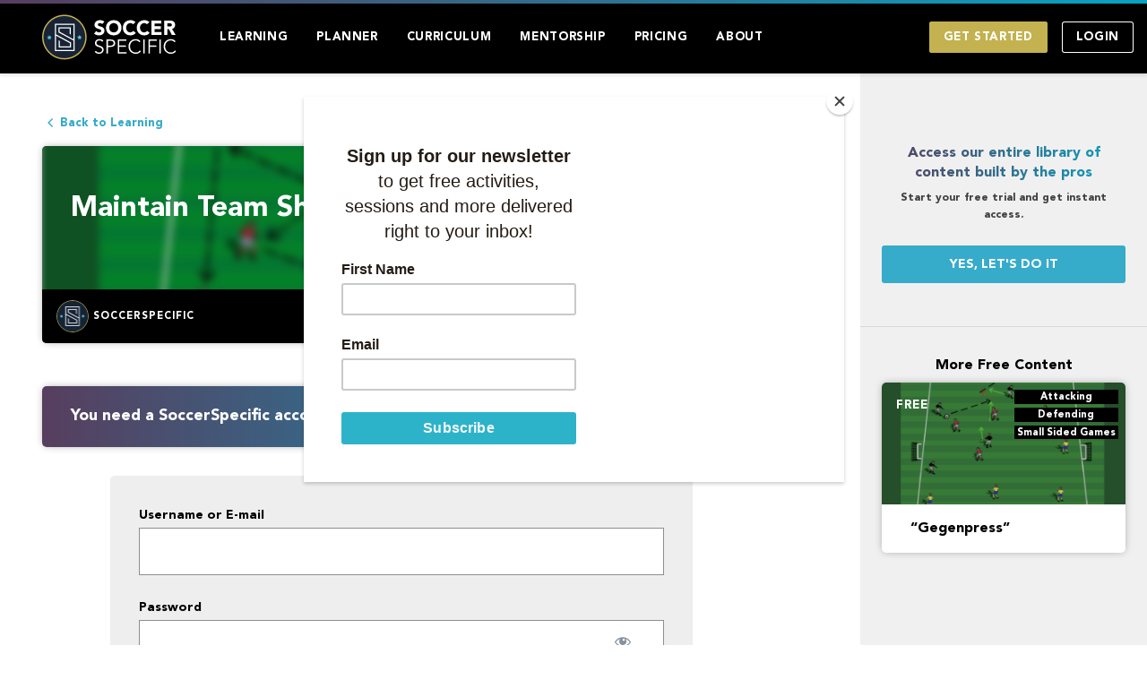

--- FILE ---
content_type: text/html; charset=UTF-8
request_url: https://soccerspecific.com/learning/maintain-team-shape-in-attack/
body_size: 27065
content:
<!DOCTYPE html>
<html lang="en-US" class="no-js">
<head>
<meta charset="UTF-8">
<meta name="viewport" content="width=device-width, initial-scale=1">
<link rel="profile" href="https://gmpg.org/xfn/11">
<link rel="pingback" href="https://soccerspecific.com/xmlrpc.php">
<link rel="icon" href="/wp-content/themes/soccerspecific/img/favicon-ss.png" type="image/x-icon" />

<script id="mcjs">!function(c,h,i,m,p){m=c.createElement(h),p=c.getElementsByTagName(h)[0],m.async=1,m.src=i,p.parentNode.insertBefore(m,p)}(document,"script","https://chimpstatic.com/mcjs-connected/js/users/5bd655397db16f4cc64639db7/7685b961cd85c2f5ae6b5f7d0.js");</script>

<link rel="dns-prefetch" href="//cdn.hu-manity.co" />
		<!-- Cookie Compliance -->
		<script type="text/javascript">var huOptions = {"appID":"soccerspecificcom-c0b68dd","currentLanguage":"en","blocking":true,"globalCookie":false,"isAdmin":false,"privacyConsent":true,"forms":[],"customProviders":[],"customPatterns":[],"googleConsentDefault":{"ad_storage":4,"analytics_storage":2,"functionality_storage":3,"personalization_storage":3,"security_storage":3,"ad_personalization":4,"ad_user_data":4}};</script>
		<script type="text/javascript" src="https://cdn.hu-manity.co/hu-banner.min.js"></script><meta name='robots' content='index, follow, max-image-preview:large, max-snippet:-1, max-video-preview:-1' />
<!-- Google tag (gtag.js) consent mode dataLayer added by Site Kit -->
<script type="text/javascript" id="google_gtagjs-js-consent-mode-data-layer">
/* <![CDATA[ */
window.dataLayer = window.dataLayer || [];function gtag(){dataLayer.push(arguments);}
gtag('consent', 'default', {"ad_personalization":"denied","ad_storage":"denied","ad_user_data":"denied","analytics_storage":"denied","functionality_storage":"denied","security_storage":"denied","personalization_storage":"denied","region":["AT","BE","BG","CH","CY","CZ","DE","DK","EE","ES","FI","FR","GB","GR","HR","HU","IE","IS","IT","LI","LT","LU","LV","MT","NL","NO","PL","PT","RO","SE","SI","SK"],"wait_for_update":500});
window._googlesitekitConsentCategoryMap = {"statistics":["analytics_storage"],"marketing":["ad_storage","ad_user_data","ad_personalization"],"functional":["functionality_storage","security_storage"],"preferences":["personalization_storage"]};
window._googlesitekitConsents = {"ad_personalization":"denied","ad_storage":"denied","ad_user_data":"denied","analytics_storage":"denied","functionality_storage":"denied","security_storage":"denied","personalization_storage":"denied","region":["AT","BE","BG","CH","CY","CZ","DE","DK","EE","ES","FI","FR","GB","GR","HR","HU","IE","IS","IT","LI","LT","LU","LV","MT","NL","NO","PL","PT","RO","SE","SI","SK"],"wait_for_update":500};
/* ]]> */
</script>
<!-- End Google tag (gtag.js) consent mode dataLayer added by Site Kit -->

	<!-- This site is optimized with the Yoast SEO plugin v26.7 - https://yoast.com/wordpress/plugins/seo/ -->
	<title>Maintain Team Shape In Attack - SoccerSpecific</title>
	<link rel="canonical" href="https://soccerspecific.com/learning/maintain-team-shape-in-attack/" />
	<meta property="og:locale" content="en_US" />
	<meta property="og:type" content="article" />
	<meta property="og:title" content="Maintain Team Shape In Attack - SoccerSpecific" />
	<meta property="og:description" content="Encourage positive forward runs / passes within a balanced team shape. By Tom Goodman, former National Director of coaching Education (US Soccer)." />
	<meta property="og:url" content="https://soccerspecific.com/learning/maintain-team-shape-in-attack/" />
	<meta property="og:site_name" content="SoccerSpecific" />
	<meta property="article:publisher" content="http://www.facebook.com/soccerspecific" />
	<meta property="article:modified_time" content="2018-07-28T17:09:11+00:00" />
	<meta property="og:image" content="https://soccerspecific.com/wp-content/uploads/2015/05/goodman_img1.jpg" />
	<meta property="og:image:width" content="584" />
	<meta property="og:image:height" content="458" />
	<meta property="og:image:type" content="image/jpeg" />
	<meta name="twitter:card" content="summary_large_image" />
	<meta name="twitter:site" content="@SoccerSpecific" />
	<meta name="twitter:label1" content="Est. reading time" />
	<meta name="twitter:data1" content="3 minutes" />
	<script type="application/ld+json" class="yoast-schema-graph">{"@context":"https://schema.org","@graph":[{"@type":"WebPage","@id":"https://soccerspecific.com/learning/maintain-team-shape-in-attack/","url":"https://soccerspecific.com/learning/maintain-team-shape-in-attack/","name":"Maintain Team Shape In Attack - SoccerSpecific","isPartOf":{"@id":"https://soccerspecific.com/#website"},"primaryImageOfPage":{"@id":"https://soccerspecific.com/learning/maintain-team-shape-in-attack/#primaryimage"},"image":{"@id":"https://soccerspecific.com/learning/maintain-team-shape-in-attack/#primaryimage"},"thumbnailUrl":"https://soccerspecific.com/wp-content/uploads/2015/05/goodman_img1.jpg","datePublished":"2010-10-11T00:00:00+00:00","dateModified":"2018-07-28T17:09:11+00:00","breadcrumb":{"@id":"https://soccerspecific.com/learning/maintain-team-shape-in-attack/#breadcrumb"},"inLanguage":"en-US","potentialAction":[{"@type":"ReadAction","target":["https://soccerspecific.com/learning/maintain-team-shape-in-attack/"]}]},{"@type":"ImageObject","inLanguage":"en-US","@id":"https://soccerspecific.com/learning/maintain-team-shape-in-attack/#primaryimage","url":"https://soccerspecific.com/wp-content/uploads/2015/05/goodman_img1.jpg","contentUrl":"https://soccerspecific.com/wp-content/uploads/2015/05/goodman_img1.jpg","width":584,"height":458,"caption":"Diagram A"},{"@type":"BreadcrumbList","@id":"https://soccerspecific.com/learning/maintain-team-shape-in-attack/#breadcrumb","itemListElement":[{"@type":"ListItem","position":1,"name":"Home","item":"https://soccerspecific.com/"},{"@type":"ListItem","position":2,"name":"Learning","item":"https://soccerspecific.com/learning/"},{"@type":"ListItem","position":3,"name":"Maintain Team Shape In Attack"}]},{"@type":"WebSite","@id":"https://soccerspecific.com/#website","url":"https://soccerspecific.com/","name":"SoccerSpecific","description":"The #1 rated online soccer coaching source!","publisher":{"@id":"https://soccerspecific.com/#organization"},"potentialAction":[{"@type":"SearchAction","target":{"@type":"EntryPoint","urlTemplate":"https://soccerspecific.com/?s={search_term_string}"},"query-input":{"@type":"PropertyValueSpecification","valueRequired":true,"valueName":"search_term_string"}}],"inLanguage":"en-US"},{"@type":"Organization","@id":"https://soccerspecific.com/#organization","name":"SoccerSpecific","url":"https://soccerspecific.com/","logo":{"@type":"ImageObject","inLanguage":"en-US","@id":"https://soccerspecific.com/#/schema/logo/image/","url":"https://soccerspecific.com/wp-content/uploads/2018/07/soccerspecific-logo.png","contentUrl":"https://soccerspecific.com/wp-content/uploads/2018/07/soccerspecific-logo.png","width":286,"height":286,"caption":"SoccerSpecific"},"image":{"@id":"https://soccerspecific.com/#/schema/logo/image/"},"sameAs":["http://www.facebook.com/soccerspecific","https://x.com/SoccerSpecific","http://www.instagram.com/soccerspecific","https://www.linkedin.com/company/soccerspecific-llc/","https://www.pinterest.com/soccerspecific/","https://www.youtube.com/channel/UCLEKAsIKaQUMUP93aAmdtuA"]}]}</script>
	<!-- / Yoast SEO plugin. -->


<link rel='dns-prefetch' href='//player.vimeo.com' />
<link rel='dns-prefetch' href='//www.googletagmanager.com' />
<link rel="alternate" type="application/rss+xml" title="SoccerSpecific &raquo; Feed" href="https://soccerspecific.com/feed/" />
<link rel="alternate" type="application/rss+xml" title="SoccerSpecific &raquo; Comments Feed" href="https://soccerspecific.com/comments/feed/" />
<link rel="alternate" title="oEmbed (JSON)" type="application/json+oembed" href="https://soccerspecific.com/wp-json/oembed/1.0/embed?url=https%3A%2F%2Fsoccerspecific.com%2Flearning%2Fmaintain-team-shape-in-attack%2F" />
<link rel="alternate" title="oEmbed (XML)" type="text/xml+oembed" href="https://soccerspecific.com/wp-json/oembed/1.0/embed?url=https%3A%2F%2Fsoccerspecific.com%2Flearning%2Fmaintain-team-shape-in-attack%2F&#038;format=xml" />
<style id='wp-img-auto-sizes-contain-inline-css' type='text/css'>
img:is([sizes=auto i],[sizes^="auto," i]){contain-intrinsic-size:3000px 1500px}
/*# sourceURL=wp-img-auto-sizes-contain-inline-css */
</style>
<style id='wp-block-library-inline-css' type='text/css'>
:root{--wp-block-synced-color:#7a00df;--wp-block-synced-color--rgb:122,0,223;--wp-bound-block-color:var(--wp-block-synced-color);--wp-editor-canvas-background:#ddd;--wp-admin-theme-color:#007cba;--wp-admin-theme-color--rgb:0,124,186;--wp-admin-theme-color-darker-10:#006ba1;--wp-admin-theme-color-darker-10--rgb:0,107,160.5;--wp-admin-theme-color-darker-20:#005a87;--wp-admin-theme-color-darker-20--rgb:0,90,135;--wp-admin-border-width-focus:2px}@media (min-resolution:192dpi){:root{--wp-admin-border-width-focus:1.5px}}.wp-element-button{cursor:pointer}:root .has-very-light-gray-background-color{background-color:#eee}:root .has-very-dark-gray-background-color{background-color:#313131}:root .has-very-light-gray-color{color:#eee}:root .has-very-dark-gray-color{color:#313131}:root .has-vivid-green-cyan-to-vivid-cyan-blue-gradient-background{background:linear-gradient(135deg,#00d084,#0693e3)}:root .has-purple-crush-gradient-background{background:linear-gradient(135deg,#34e2e4,#4721fb 50%,#ab1dfe)}:root .has-hazy-dawn-gradient-background{background:linear-gradient(135deg,#faaca8,#dad0ec)}:root .has-subdued-olive-gradient-background{background:linear-gradient(135deg,#fafae1,#67a671)}:root .has-atomic-cream-gradient-background{background:linear-gradient(135deg,#fdd79a,#004a59)}:root .has-nightshade-gradient-background{background:linear-gradient(135deg,#330968,#31cdcf)}:root .has-midnight-gradient-background{background:linear-gradient(135deg,#020381,#2874fc)}:root{--wp--preset--font-size--normal:16px;--wp--preset--font-size--huge:42px}.has-regular-font-size{font-size:1em}.has-larger-font-size{font-size:2.625em}.has-normal-font-size{font-size:var(--wp--preset--font-size--normal)}.has-huge-font-size{font-size:var(--wp--preset--font-size--huge)}.has-text-align-center{text-align:center}.has-text-align-left{text-align:left}.has-text-align-right{text-align:right}.has-fit-text{white-space:nowrap!important}#end-resizable-editor-section{display:none}.aligncenter{clear:both}.items-justified-left{justify-content:flex-start}.items-justified-center{justify-content:center}.items-justified-right{justify-content:flex-end}.items-justified-space-between{justify-content:space-between}.screen-reader-text{border:0;clip-path:inset(50%);height:1px;margin:-1px;overflow:hidden;padding:0;position:absolute;width:1px;word-wrap:normal!important}.screen-reader-text:focus{background-color:#ddd;clip-path:none;color:#444;display:block;font-size:1em;height:auto;left:5px;line-height:normal;padding:15px 23px 14px;text-decoration:none;top:5px;width:auto;z-index:100000}html :where(.has-border-color){border-style:solid}html :where([style*=border-top-color]){border-top-style:solid}html :where([style*=border-right-color]){border-right-style:solid}html :where([style*=border-bottom-color]){border-bottom-style:solid}html :where([style*=border-left-color]){border-left-style:solid}html :where([style*=border-width]){border-style:solid}html :where([style*=border-top-width]){border-top-style:solid}html :where([style*=border-right-width]){border-right-style:solid}html :where([style*=border-bottom-width]){border-bottom-style:solid}html :where([style*=border-left-width]){border-left-style:solid}html :where(img[class*=wp-image-]){height:auto;max-width:100%}:where(figure){margin:0 0 1em}html :where(.is-position-sticky){--wp-admin--admin-bar--position-offset:var(--wp-admin--admin-bar--height,0px)}@media screen and (max-width:600px){html :where(.is-position-sticky){--wp-admin--admin-bar--position-offset:0px}}

/*# sourceURL=wp-block-library-inline-css */
</style><link rel='stylesheet' id='wc-blocks-style-css' href='https://soccerspecific.com/wp-content/plugins/woocommerce/assets/client/blocks/wc-blocks.css?ver=wc-10.4.3' type='text/css' media='all' />
<style id='global-styles-inline-css' type='text/css'>
:root{--wp--preset--aspect-ratio--square: 1;--wp--preset--aspect-ratio--4-3: 4/3;--wp--preset--aspect-ratio--3-4: 3/4;--wp--preset--aspect-ratio--3-2: 3/2;--wp--preset--aspect-ratio--2-3: 2/3;--wp--preset--aspect-ratio--16-9: 16/9;--wp--preset--aspect-ratio--9-16: 9/16;--wp--preset--color--black: #000000;--wp--preset--color--cyan-bluish-gray: #abb8c3;--wp--preset--color--white: #ffffff;--wp--preset--color--pale-pink: #f78da7;--wp--preset--color--vivid-red: #cf2e2e;--wp--preset--color--luminous-vivid-orange: #ff6900;--wp--preset--color--luminous-vivid-amber: #fcb900;--wp--preset--color--light-green-cyan: #7bdcb5;--wp--preset--color--vivid-green-cyan: #00d084;--wp--preset--color--pale-cyan-blue: #8ed1fc;--wp--preset--color--vivid-cyan-blue: #0693e3;--wp--preset--color--vivid-purple: #9b51e0;--wp--preset--gradient--vivid-cyan-blue-to-vivid-purple: linear-gradient(135deg,rgb(6,147,227) 0%,rgb(155,81,224) 100%);--wp--preset--gradient--light-green-cyan-to-vivid-green-cyan: linear-gradient(135deg,rgb(122,220,180) 0%,rgb(0,208,130) 100%);--wp--preset--gradient--luminous-vivid-amber-to-luminous-vivid-orange: linear-gradient(135deg,rgb(252,185,0) 0%,rgb(255,105,0) 100%);--wp--preset--gradient--luminous-vivid-orange-to-vivid-red: linear-gradient(135deg,rgb(255,105,0) 0%,rgb(207,46,46) 100%);--wp--preset--gradient--very-light-gray-to-cyan-bluish-gray: linear-gradient(135deg,rgb(238,238,238) 0%,rgb(169,184,195) 100%);--wp--preset--gradient--cool-to-warm-spectrum: linear-gradient(135deg,rgb(74,234,220) 0%,rgb(151,120,209) 20%,rgb(207,42,186) 40%,rgb(238,44,130) 60%,rgb(251,105,98) 80%,rgb(254,248,76) 100%);--wp--preset--gradient--blush-light-purple: linear-gradient(135deg,rgb(255,206,236) 0%,rgb(152,150,240) 100%);--wp--preset--gradient--blush-bordeaux: linear-gradient(135deg,rgb(254,205,165) 0%,rgb(254,45,45) 50%,rgb(107,0,62) 100%);--wp--preset--gradient--luminous-dusk: linear-gradient(135deg,rgb(255,203,112) 0%,rgb(199,81,192) 50%,rgb(65,88,208) 100%);--wp--preset--gradient--pale-ocean: linear-gradient(135deg,rgb(255,245,203) 0%,rgb(182,227,212) 50%,rgb(51,167,181) 100%);--wp--preset--gradient--electric-grass: linear-gradient(135deg,rgb(202,248,128) 0%,rgb(113,206,126) 100%);--wp--preset--gradient--midnight: linear-gradient(135deg,rgb(2,3,129) 0%,rgb(40,116,252) 100%);--wp--preset--font-size--small: 13px;--wp--preset--font-size--medium: 20px;--wp--preset--font-size--large: 36px;--wp--preset--font-size--x-large: 42px;--wp--preset--spacing--20: 0.44rem;--wp--preset--spacing--30: 0.67rem;--wp--preset--spacing--40: 1rem;--wp--preset--spacing--50: 1.5rem;--wp--preset--spacing--60: 2.25rem;--wp--preset--spacing--70: 3.38rem;--wp--preset--spacing--80: 5.06rem;--wp--preset--shadow--natural: 6px 6px 9px rgba(0, 0, 0, 0.2);--wp--preset--shadow--deep: 12px 12px 50px rgba(0, 0, 0, 0.4);--wp--preset--shadow--sharp: 6px 6px 0px rgba(0, 0, 0, 0.2);--wp--preset--shadow--outlined: 6px 6px 0px -3px rgb(255, 255, 255), 6px 6px rgb(0, 0, 0);--wp--preset--shadow--crisp: 6px 6px 0px rgb(0, 0, 0);}:where(.is-layout-flex){gap: 0.5em;}:where(.is-layout-grid){gap: 0.5em;}body .is-layout-flex{display: flex;}.is-layout-flex{flex-wrap: wrap;align-items: center;}.is-layout-flex > :is(*, div){margin: 0;}body .is-layout-grid{display: grid;}.is-layout-grid > :is(*, div){margin: 0;}:where(.wp-block-columns.is-layout-flex){gap: 2em;}:where(.wp-block-columns.is-layout-grid){gap: 2em;}:where(.wp-block-post-template.is-layout-flex){gap: 1.25em;}:where(.wp-block-post-template.is-layout-grid){gap: 1.25em;}.has-black-color{color: var(--wp--preset--color--black) !important;}.has-cyan-bluish-gray-color{color: var(--wp--preset--color--cyan-bluish-gray) !important;}.has-white-color{color: var(--wp--preset--color--white) !important;}.has-pale-pink-color{color: var(--wp--preset--color--pale-pink) !important;}.has-vivid-red-color{color: var(--wp--preset--color--vivid-red) !important;}.has-luminous-vivid-orange-color{color: var(--wp--preset--color--luminous-vivid-orange) !important;}.has-luminous-vivid-amber-color{color: var(--wp--preset--color--luminous-vivid-amber) !important;}.has-light-green-cyan-color{color: var(--wp--preset--color--light-green-cyan) !important;}.has-vivid-green-cyan-color{color: var(--wp--preset--color--vivid-green-cyan) !important;}.has-pale-cyan-blue-color{color: var(--wp--preset--color--pale-cyan-blue) !important;}.has-vivid-cyan-blue-color{color: var(--wp--preset--color--vivid-cyan-blue) !important;}.has-vivid-purple-color{color: var(--wp--preset--color--vivid-purple) !important;}.has-black-background-color{background-color: var(--wp--preset--color--black) !important;}.has-cyan-bluish-gray-background-color{background-color: var(--wp--preset--color--cyan-bluish-gray) !important;}.has-white-background-color{background-color: var(--wp--preset--color--white) !important;}.has-pale-pink-background-color{background-color: var(--wp--preset--color--pale-pink) !important;}.has-vivid-red-background-color{background-color: var(--wp--preset--color--vivid-red) !important;}.has-luminous-vivid-orange-background-color{background-color: var(--wp--preset--color--luminous-vivid-orange) !important;}.has-luminous-vivid-amber-background-color{background-color: var(--wp--preset--color--luminous-vivid-amber) !important;}.has-light-green-cyan-background-color{background-color: var(--wp--preset--color--light-green-cyan) !important;}.has-vivid-green-cyan-background-color{background-color: var(--wp--preset--color--vivid-green-cyan) !important;}.has-pale-cyan-blue-background-color{background-color: var(--wp--preset--color--pale-cyan-blue) !important;}.has-vivid-cyan-blue-background-color{background-color: var(--wp--preset--color--vivid-cyan-blue) !important;}.has-vivid-purple-background-color{background-color: var(--wp--preset--color--vivid-purple) !important;}.has-black-border-color{border-color: var(--wp--preset--color--black) !important;}.has-cyan-bluish-gray-border-color{border-color: var(--wp--preset--color--cyan-bluish-gray) !important;}.has-white-border-color{border-color: var(--wp--preset--color--white) !important;}.has-pale-pink-border-color{border-color: var(--wp--preset--color--pale-pink) !important;}.has-vivid-red-border-color{border-color: var(--wp--preset--color--vivid-red) !important;}.has-luminous-vivid-orange-border-color{border-color: var(--wp--preset--color--luminous-vivid-orange) !important;}.has-luminous-vivid-amber-border-color{border-color: var(--wp--preset--color--luminous-vivid-amber) !important;}.has-light-green-cyan-border-color{border-color: var(--wp--preset--color--light-green-cyan) !important;}.has-vivid-green-cyan-border-color{border-color: var(--wp--preset--color--vivid-green-cyan) !important;}.has-pale-cyan-blue-border-color{border-color: var(--wp--preset--color--pale-cyan-blue) !important;}.has-vivid-cyan-blue-border-color{border-color: var(--wp--preset--color--vivid-cyan-blue) !important;}.has-vivid-purple-border-color{border-color: var(--wp--preset--color--vivid-purple) !important;}.has-vivid-cyan-blue-to-vivid-purple-gradient-background{background: var(--wp--preset--gradient--vivid-cyan-blue-to-vivid-purple) !important;}.has-light-green-cyan-to-vivid-green-cyan-gradient-background{background: var(--wp--preset--gradient--light-green-cyan-to-vivid-green-cyan) !important;}.has-luminous-vivid-amber-to-luminous-vivid-orange-gradient-background{background: var(--wp--preset--gradient--luminous-vivid-amber-to-luminous-vivid-orange) !important;}.has-luminous-vivid-orange-to-vivid-red-gradient-background{background: var(--wp--preset--gradient--luminous-vivid-orange-to-vivid-red) !important;}.has-very-light-gray-to-cyan-bluish-gray-gradient-background{background: var(--wp--preset--gradient--very-light-gray-to-cyan-bluish-gray) !important;}.has-cool-to-warm-spectrum-gradient-background{background: var(--wp--preset--gradient--cool-to-warm-spectrum) !important;}.has-blush-light-purple-gradient-background{background: var(--wp--preset--gradient--blush-light-purple) !important;}.has-blush-bordeaux-gradient-background{background: var(--wp--preset--gradient--blush-bordeaux) !important;}.has-luminous-dusk-gradient-background{background: var(--wp--preset--gradient--luminous-dusk) !important;}.has-pale-ocean-gradient-background{background: var(--wp--preset--gradient--pale-ocean) !important;}.has-electric-grass-gradient-background{background: var(--wp--preset--gradient--electric-grass) !important;}.has-midnight-gradient-background{background: var(--wp--preset--gradient--midnight) !important;}.has-small-font-size{font-size: var(--wp--preset--font-size--small) !important;}.has-medium-font-size{font-size: var(--wp--preset--font-size--medium) !important;}.has-large-font-size{font-size: var(--wp--preset--font-size--large) !important;}.has-x-large-font-size{font-size: var(--wp--preset--font-size--x-large) !important;}
/*# sourceURL=global-styles-inline-css */
</style>

<style id='classic-theme-styles-inline-css' type='text/css'>
/*! This file is auto-generated */
.wp-block-button__link{color:#fff;background-color:#32373c;border-radius:9999px;box-shadow:none;text-decoration:none;padding:calc(.667em + 2px) calc(1.333em + 2px);font-size:1.125em}.wp-block-file__button{background:#32373c;color:#fff;text-decoration:none}
/*# sourceURL=/wp-includes/css/classic-themes.min.css */
</style>
<link rel='stylesheet' id='woocommerce-layout-css' href='https://soccerspecific.com/wp-content/plugins/woocommerce/assets/css/woocommerce-layout.css?ver=10.4.3' type='text/css' media='all' />
<link rel='stylesheet' id='woocommerce-smallscreen-css' href='https://soccerspecific.com/wp-content/plugins/woocommerce/assets/css/woocommerce-smallscreen.css?ver=10.4.3' type='text/css' media='only screen and (max-width: 768px)' />
<link rel='stylesheet' id='woocommerce-general-css' href='https://soccerspecific.com/wp-content/plugins/woocommerce/assets/css/woocommerce.css?ver=10.4.3' type='text/css' media='all' />
<style id='woocommerce-inline-inline-css' type='text/css'>
.woocommerce form .form-row .required { visibility: visible; }
/*# sourceURL=woocommerce-inline-inline-css */
</style>
<link rel='stylesheet' id='soccerspecific-fndtn-css' href='https://soccerspecific.com/wp-content/themes/soccerspecific/css/foundation.min.css?ver=6.9' type='text/css' media='all' />
<link rel='stylesheet' id='soccerspecific-style-css' href='https://soccerspecific.com/wp-content/themes/soccerspecific/style.css?ver=2024.4.23.1' type='text/css' media='all' />
<script type="text/javascript" src="https://soccerspecific.com/wp-includes/js/jquery/jquery.min.js" id="jquery-core-js"></script>
<script type="text/javascript" src="https://soccerspecific.com/wp-includes/js/jquery/jquery-migrate.min.js" id="jquery-migrate-js"></script>
<script type="text/javascript" src="https://soccerspecific.com/wp-content/plugins/woocommerce/assets/js/jquery-blockui/jquery.blockUI.min.js" id="wc-jquery-blockui-js" defer="defer" data-wp-strategy="defer"></script>
<script type="text/javascript" src="https://soccerspecific.com/wp-content/plugins/woocommerce/assets/js/js-cookie/js.cookie.min.js" id="wc-js-cookie-js" defer="defer" data-wp-strategy="defer"></script>
<script type="text/javascript" id="woocommerce-js-extra">
/* <![CDATA[ */
var woocommerce_params = {"ajax_url":"/wp-admin/admin-ajax.php","wc_ajax_url":"/?wc-ajax=%%endpoint%%","i18n_password_show":"Show password","i18n_password_hide":"Hide password"};
//# sourceURL=woocommerce-js-extra
/* ]]> */
</script>
<script type="text/javascript" src="https://soccerspecific.com/wp-content/plugins/woocommerce/assets/js/frontend/woocommerce.min.js" id="woocommerce-js" defer="defer" data-wp-strategy="defer"></script>
<script type="text/javascript" id="search-filter-plugin-build-js-extra">
/* <![CDATA[ */
var SF_LDATA = {"ajax_url":"https://soccerspecific.com/wp-admin/admin-ajax.php","home_url":"https://soccerspecific.com/"};
//# sourceURL=search-filter-plugin-build-js-extra
/* ]]> */
</script>
<script type="text/javascript" src="https://soccerspecific.com/wp-content/plugins/search-filter-pro/public/assets/js/search-filter-build.min.js" id="search-filter-plugin-build-js"></script>
<script type="text/javascript" src="https://soccerspecific.com/wp-content/plugins/search-filter-pro/public/assets/js/chosen.jquery.min.js" id="search-filter-plugin-chosen-js"></script>
<script type="text/javascript" id="ss-mentor-js-extra">
/* <![CDATA[ */
var mentor_vars = {"home_url":"https://soccerspecific.com","root":"https://soccerspecific.com/wp-json/","ajax_url":"https://soccerspecific.com/wp-admin/admin-ajax.php","rest_nonce":"4c111091b7"};
//# sourceURL=ss-mentor-js-extra
/* ]]> */
</script>
<script type="text/javascript" src="https://soccerspecific.com/wp-content/themes/soccerspecific/js/min/mentor-min.js" id="ss-mentor-js"></script>
<script type="text/javascript" src="https://soccerspecific.com/wp-includes/js/dist/hooks.min.js" id="wp-hooks-js"></script>
<script type="text/javascript" id="wpm-js-extra">
/* <![CDATA[ */
var wpm = {"ajax_url":"https://soccerspecific.com/wp-admin/admin-ajax.php","root":"https://soccerspecific.com/wp-json/","nonce_wp_rest":"4c111091b7","nonce_ajax":"706e62040a"};
//# sourceURL=wpm-js-extra
/* ]]> */
</script>
<script type="text/javascript" src="https://soccerspecific.com/wp-content/plugins/woocommerce-google-adwords-conversion-tracking-tag/js/public/free/wpm-public.p1.min.js" id="wpm-js"></script>
<script type="text/javascript" id="favorites-js-extra">
/* <![CDATA[ */
var favorites_data = {"ajaxurl":"https://soccerspecific.com/wp-admin/admin-ajax.php","nonce":"eea32f0166","favorite":"","favorited":"","includecount":"","indicate_loading":"","loading_text":"Loading","loading_image":"","loading_image_active":"","loading_image_preload":"","cache_enabled":"","button_options":{"button_type":"custom","custom_colors":false,"box_shadow":false,"include_count":false,"default":{"background_default":false,"border_default":false,"text_default":false,"icon_default":false,"count_default":false},"active":{"background_active":false,"border_active":false,"text_active":false,"icon_active":false,"count_active":false}},"authentication_modal_content":"\u003Cp\u003EPlease login to add favorites.\u003C/p\u003E\n\u003Cp\u003E\u003Ca href=\"#\" data-favorites-modal-close\u003EDismiss this notice\u003C/a\u003E\u003C/p\u003E\n","authentication_redirect":"","dev_mode":"","logged_in":"","user_id":"0","authentication_redirect_url":"https://soccerspecific.com/wp-login.php"};
//# sourceURL=favorites-js-extra
/* ]]> */
</script>
<script type="text/javascript" src="https://soccerspecific.com/wp-content/plugins/favorites/assets/js/favorites.min.js" id="favorites-js"></script>

<!-- Google tag (gtag.js) snippet added by Site Kit -->
<!-- Google Analytics snippet added by Site Kit -->
<script type="text/javascript" src="https://www.googletagmanager.com/gtag/js?id=GT-T9CJWP2" id="google_gtagjs-js" async></script>
<script type="text/javascript" id="google_gtagjs-js-after">
/* <![CDATA[ */
window.dataLayer = window.dataLayer || [];function gtag(){dataLayer.push(arguments);}
gtag("set","linker",{"domains":["soccerspecific.com"]});
gtag("js", new Date());
gtag("set", "developer_id.dZTNiMT", true);
gtag("config", "GT-T9CJWP2");
//# sourceURL=google_gtagjs-js-after
/* ]]> */
</script>
<link rel="https://api.w.org/" href="https://soccerspecific.com/wp-json/" /><link rel="EditURI" type="application/rsd+xml" title="RSD" href="https://soccerspecific.com/xmlrpc.php?rsd" />
<link rel='shortlink' href='https://soccerspecific.com/?p=42162' />
<meta name="generator" content="Site Kit by Google 1.170.0" /><script>document.documentElement.className += " js";</script>
	<noscript><style>.woocommerce-product-gallery{ opacity: 1 !important; }</style></noscript>
	
<!-- START Pixel Manager for WooCommerce -->

		<script>

			window.wpmDataLayer = window.wpmDataLayer || {};
			window.wpmDataLayer = Object.assign(window.wpmDataLayer, {"cart":{},"cart_item_keys":{},"version":{"number":"1.54.1","pro":false,"eligible_for_updates":false,"distro":"fms","beta":false,"show":true},"pixels":{"google":{"linker":{"settings":null},"user_id":false,"ads":{"conversion_ids":{"AW-927314289":"PerjCOqxj6kZEPHilroD"},"dynamic_remarketing":{"status":true,"id_type":"post_id","send_events_with_parent_ids":true},"google_business_vertical":"retail","phone_conversion_number":"","phone_conversion_label":""},"tag_id":"AW-927314289","tag_id_suppressed":[],"tag_gateway":{"measurement_path":""},"tcf_support":false,"consent_mode":{"is_active":true,"wait_for_update":500,"ads_data_redaction":false,"url_passthrough":true}}},"shop":{"list_name":"","list_id":"","page_type":"","currency":"USD","selectors":{"addToCart":[],"beginCheckout":[]},"order_duplication_prevention":true,"view_item_list_trigger":{"test_mode":false,"background_color":"green","opacity":0.5,"repeat":true,"timeout":1000,"threshold":0.8},"variations_output":true,"session_active":false},"page":{"id":42162,"title":"Maintain Team Shape In Attack","type":"learning","categories":[],"parent":{"id":0,"title":"Maintain Team Shape In Attack","type":"learning","categories":[]}},"general":{"user_logged_in":false,"scroll_tracking_thresholds":[],"page_id":42162,"exclude_domains":[],"server_2_server":{"active":false,"user_agent_exclude_patterns":[],"ip_exclude_list":[],"pageview_event_s2s":{"is_active":false,"pixels":[]}},"consent_management":{"explicit_consent":false},"lazy_load_pmw":false,"chunk_base_path":"https://soccerspecific.com/wp-content/plugins/woocommerce-google-adwords-conversion-tracking-tag/js/public/free/","modules":{"load_deprecated_functions":true}}});

		</script>

		
<!-- END Pixel Manager for WooCommerce -->
<script>(()=>{var o=[],i={};["on","off","toggle","show"].forEach((l=>{i[l]=function(){o.push([l,arguments])}})),window.Boxzilla=i,window.boxzilla_queue=o})();</script>
<!-- Google Tag Manager snippet added by Site Kit -->
<script type="text/javascript">
/* <![CDATA[ */

			( function( w, d, s, l, i ) {
				w[l] = w[l] || [];
				w[l].push( {'gtm.start': new Date().getTime(), event: 'gtm.js'} );
				var f = d.getElementsByTagName( s )[0],
					j = d.createElement( s ), dl = l != 'dataLayer' ? '&l=' + l : '';
				j.async = true;
				j.src = 'https://www.googletagmanager.com/gtm.js?id=' + i + dl;
				f.parentNode.insertBefore( j, f );
			} )( window, document, 'script', 'dataLayer', 'GTM-K83GLMT' );
			
/* ]]> */
</script>

<!-- End Google Tag Manager snippet added by Site Kit -->

<!-- Google tag (gtag.js) -->
<script async src="https://www.googletagmanager.com/gtag/js?id=AW-927314289"></script>
<script>
  window.dataLayer = window.dataLayer || [];
  function gtag(){dataLayer.push(arguments);}
  gtag('js', new Date());

  gtag('config', 'AW-927314289');
</script>

<link rel='stylesheet' id='wc-stripe-blocks-checkout-style-css' href='https://soccerspecific.com/wp-content/plugins/woocommerce-gateway-stripe/build/upe-blocks.css?ver=5149cca93b0373758856' type='text/css' media='all' />
<link rel='stylesheet' id='dashicons-css' href='https://soccerspecific.com/wp-includes/css/dashicons.min.css?ver=6.9' type='text/css' media='all' />
<link rel='stylesheet' id='mp-login-css-css' href='https://soccerspecific.com/wp-content/plugins/memberpress/css/ui/login.css?ver=1.9.10' type='text/css' media='all' />
</head>

<body class="wp-singular learning-template-default single single-learning postid-42162 wp-theme-soccerspecific theme-soccerspecific cookies-not-set woocommerce-no-js">
	
	<!-- Google Tag Manager (noscript) -->
	<noscript><iframe src="https://www.googletagmanager.com/ns.html?id=GTM-K83GLMT"
	height="0" width="0" style="display:none;visibility:hidden"></iframe></noscript>
	<!-- End Google Tag Manager (noscript) -->
	
	<a class="skip-link screen-reader-text" href="#content">Skip to content</a>
	
	<div id="top" class="off-canvas-wrapper">
    	<div class="off-canvas-wrapper-inner" data-off-canvas-wrapper="">
	    
		    <div class="off-canvas position-right" id="main-nav" data-off-canvas data-options="force-top:true;close-on-click:true;position:right" data-force-top="true">
			    <ul id="mobile-menu" class="menu vertical"><li id="menu-item-41684" class="menu-item menu-item-type-custom menu-item-object-custom menu-item-41684"><a href="/learning">Learning</a></li>
<li id="menu-item-41683" class="menu-item menu-item-type-post_type menu-item-object-page menu-item-41683"><a href="https://soccerspecific.com/planner/">Planner</a></li>
<li id="menu-item-41670" class="menu-item menu-item-type-post_type menu-item-object-page menu-item-41670"><a href="https://soccerspecific.com/curriculum/">Curriculum</a></li>
<li id="menu-item-43280" class="menu-item menu-item-type-post_type menu-item-object-page menu-item-43280"><a href="https://soccerspecific.com/mentorship/">Mentorship</a></li>
<li id="menu-item-41682" class="menu-item menu-item-type-post_type menu-item-object-page menu-item-41682"><a href="https://soccerspecific.com/pricing/">Pricing</a></li>
<li id="menu-item-41669" class="menu-item menu-item-type-post_type menu-item-object-page menu-item-41669"><a href="https://soccerspecific.com/about/">About</a></li>
<li id="menu-item-41686" class="sign-in menu-item menu-item-type-post_type menu-item-object-page menu-item-41686"><a href="https://soccerspecific.com/login/">Login</a></li>
<li id="menu-item-41688" class="get-started menu-item menu-item-type-post_type menu-item-object-page menu-item-41688"><a href="https://soccerspecific.com/pricing/">Get Started</a></li>
<li id="menu-item-41687" class="account menu-item menu-item-type-post_type menu-item-object-page menu-item-41687"><a href="https://soccerspecific.com/account/">Account</a></li>
</ul>		    </div>
		    
		    <div class="off-canvas-content" data-off-canvas-content="">
		
				<header id="masthead" class="site-header" role="banner">
					<div class="row column no-max">
						
						<div class="site-branding">
							<h1 class="site-title">
								<a href="https://soccerspecific.com/" rel="home" title="">
									<svg version="1.1" id="Layer_1" xmlns="http://www.w3.org/2000/svg" xmlns:xlink="http://www.w3.org/1999/xlink" x="0px" y="0px"
	 viewBox="0 0 1100.97 371.98" enable-background="new 0 0 1100.97 371.98" xml:space="preserve">
<path fill="#182435" d="M359.22,185.43c0,16.64-2.3,32.75-6.59,48c-20.92,74.36-89.25,128.87-170.28,128.87
	c-81.05,0-149.36-54.51-170.28-128.87c-4.28-15.25-6.59-31.36-6.59-48c0-16.61,2.3-32.7,6.59-47.97
	C32.98,63.1,101.29,8.56,182.36,8.56c81.05,0,149.38,54.53,170.28,128.89C356.92,152.73,359.22,168.81,359.22,185.43z"/>
<path fill="#C4B24D" d="M182.36,367.79c-40.56,0-78.96-13.03-111.04-37.69c-31.06-23.87-53.98-57.68-64.53-95.19
	C2.28,218.86,0,202.21,0,185.43c0-16.74,2.28-33.38,6.79-49.46C17.33,98.46,40.24,64.64,71.3,40.76
	c32.08-24.66,70.48-37.7,111.06-37.7c40.56,0,78.96,13.04,111.05,37.7c31.07,23.88,53.98,57.69,64.52,95.2
	c4.51,16.08,6.79,32.72,6.79,49.46c0,16.79-2.28,33.43-6.79,49.48c-10.55,37.51-33.48,71.32-64.54,95.19
	C261.31,354.76,222.92,367.79,182.36,367.79z M182.36,14.06c-38.13,0-74.21,12.25-104.35,35.42
	c-29.19,22.44-50.73,54.21-60.63,89.46c-4.23,15.1-6.38,30.74-6.38,46.48c0,15.78,2.15,31.43,6.38,46.51
	c9.91,35.24,31.45,67.01,60.65,89.45c30.14,23.16,66.22,35.41,104.33,35.41c38.11,0,74.18-12.24,104.33-35.41
	c29.2-22.44,50.74-54.21,60.66-89.45c4.23-15.08,6.38-30.73,6.38-46.51c0-15.74-2.15-31.38-6.38-46.49
	c-9.9-35.24-31.44-67.01-60.64-89.46C256.56,26.31,220.48,14.06,182.36,14.06z"/>
<polygon fill="#4EC4D6" points="306.24,168.05 312.56,179.15 325.07,181.74 316.47,191.16 317.87,203.86 306.24,198.6 
	294.61,203.86 296.03,191.16 287.41,181.74 299.94,179.15 "/>
<polygon fill="#4EC4D6" points="59.23,169.05 65.55,180.15 78.06,182.74 69.46,192.16 70.86,204.86 59.23,199.6 47.6,204.86 
	49.02,192.16 40.39,182.74 52.92,180.15 "/>
<path fill="#FFFFFF" d="M266.13,218.33V76.7H104.42v66.07h-0.01v36h0.01v120.7h161.71v-72l-0.01-0.01v-9.15L266.13,218.33z
	 M256.77,290.12H113.78V173.43l114.06,61.49v26.28h-83.21v-44.13l-9.36-5.46v58.95H237.2v-41.22L113.78,162.8l0-76.74h142.99v116.69
	l-114.07-61.49v-26.28h83.21v44.13l9.36,5.46v-58.94H133.35v41.22l123.43,66.29L256.77,290.12z"/>
<g>
	<path fill="#FFFFFF" d="M492.42,79.24c-2.1-2.66-4.95-4.62-8.55-5.89c-3.6-1.27-7-1.91-10.21-1.91c-1.88,0-3.82,0.22-5.81,0.66
		c-1.99,0.44-3.88,1.14-5.64,2.08c-1.77,0.94-3.21,2.19-4.32,3.73c-1.11,1.55-1.66,3.43-1.66,5.64c0,3.54,1.33,6.25,3.98,8.13
		c2.66,1.88,6,3.49,10.04,4.81c4.04,1.33,8.38,2.66,13.03,3.98s8.99,3.21,13.03,5.64c4.04,2.44,7.39,5.7,10.04,9.79
		c2.66,4.1,3.98,9.57,3.98,16.43c0,6.53-1.22,12.23-3.65,17.1c-2.44,4.87-5.73,8.91-9.88,12.12c-4.15,3.21-8.96,5.59-14.44,7.14
		c-5.48,1.55-11.26,2.32-17.35,2.32c-7.64,0-14.72-1.16-21.25-3.49c-6.53-2.32-12.62-6.08-18.26-11.29l18.43-20.25
		c2.66,3.54,6,6.28,10.04,8.22c4.04,1.94,8.22,2.9,12.53,2.9c2.1,0,4.23-0.25,6.39-0.75c2.16-0.5,4.09-1.25,5.81-2.24
		c1.71-1,3.1-2.27,4.15-3.82c1.05-1.55,1.58-3.37,1.58-5.48c0-3.54-1.36-6.33-4.07-8.38c-2.71-2.05-6.12-3.79-10.21-5.23
		c-4.1-1.44-8.52-2.88-13.28-4.32c-4.76-1.44-9.19-3.37-13.28-5.81c-4.1-2.43-7.5-5.64-10.21-9.63c-2.71-3.98-4.07-9.24-4.07-15.77
		c0-6.31,1.24-11.84,3.73-16.6c2.49-4.76,5.81-8.74,9.96-11.95c4.15-3.21,8.94-5.62,14.36-7.22c5.42-1.6,11.01-2.41,16.77-2.41
		c6.64,0,13.06,0.94,19.26,2.82c6.2,1.88,11.79,5.04,16.77,9.46L492.42,79.24z"/>
	<path fill="#FFFFFF" d="M523.29,109.29c0-9.4,1.58-17.93,4.73-25.56c3.15-7.64,7.55-14.14,13.2-19.5
		c5.64-5.37,12.34-9.49,20.09-12.37c7.74-2.88,16.21-4.32,25.4-4.32c9.18,0,17.65,1.44,25.4,4.32c7.74,2.88,14.44,7,20.09,12.37
		c5.64,5.37,10.04,11.87,13.2,19.5c3.15,7.64,4.73,16.16,4.73,25.56c0,9.41-1.58,17.93-4.73,25.56c-3.15,7.64-7.55,14.14-13.2,19.51
		c-5.64,5.37-12.34,9.49-20.09,12.37c-7.75,2.88-16.21,4.32-25.4,4.32c-9.19,0-17.65-1.44-25.4-4.32c-7.75-2.88-14.44-7-20.09-12.37
		c-5.64-5.37-10.04-11.87-13.2-19.51C524.87,127.21,523.29,118.69,523.29,109.29z M550.18,109.29c0,5.54,0.86,10.6,2.57,15.19
		c1.71,4.59,4.18,8.58,7.39,11.95c3.21,3.38,7.05,6,11.54,7.89c4.48,1.88,9.49,2.82,15.02,2.82c5.53,0,10.54-0.94,15.02-2.82
		c4.48-1.88,8.33-4.51,11.54-7.89c3.21-3.37,5.67-7.36,7.39-11.95c1.71-4.59,2.57-9.65,2.57-15.19c0-5.42-0.86-10.46-2.57-15.11
		c-1.72-4.65-4.18-8.66-7.39-12.03c-3.21-3.37-7.06-6-11.54-7.89c-4.48-1.88-9.49-2.82-15.02-2.82c-5.54,0-10.54,0.94-15.02,2.82
		c-4.48,1.88-8.33,4.51-11.54,7.89c-3.21,3.38-5.67,7.39-7.39,12.03C551.04,98.83,550.18,103.87,550.18,109.29z"/>
	<path fill="#FFFFFF" d="M744.57,81.07c-2.55-3.1-5.67-5.48-9.38-7.14c-3.71-1.66-8-2.49-12.87-2.49c-4.87,0-9.38,0.94-13.53,2.82
		c-4.15,1.88-7.75,4.51-10.79,7.89c-3.04,3.38-5.42,7.39-7.14,12.03c-1.72,4.65-2.57,9.69-2.57,15.11c0,5.54,0.86,10.6,2.57,15.19
		c1.71,4.59,4.07,8.58,7.06,11.95c2.99,3.38,6.5,6,10.54,7.89c4.04,1.88,8.38,2.82,13.03,2.82c5.31,0,10.01-1.1,14.11-3.32
		c4.09-2.21,7.47-5.31,10.13-9.3l21.58,16.1c-4.98,6.97-11.29,12.12-18.92,15.44c-7.64,3.32-15.5,4.98-23.57,4.98
		c-9.19,0-17.65-1.44-25.4-4.32c-7.75-2.88-14.44-7-20.09-12.37c-5.64-5.37-10.04-11.87-13.2-19.51
		c-3.15-7.64-4.73-16.16-4.73-25.56c0-9.4,1.58-17.93,4.73-25.56c3.15-7.64,7.55-14.14,13.2-19.5c5.64-5.37,12.34-9.49,20.09-12.37
		c7.74-2.88,16.21-4.32,25.4-4.32c3.32,0,6.78,0.31,10.38,0.91c3.59,0.61,7.14,1.58,10.62,2.9c3.49,1.33,6.83,3.1,10.04,5.31
		c3.21,2.22,6.08,4.93,8.63,8.13L744.57,81.07z"/>
	<path fill="#FFFFFF" d="M858.28,81.07c-2.55-3.1-5.67-5.48-9.38-7.14c-3.71-1.66-8-2.49-12.87-2.49c-4.87,0-9.38,0.94-13.53,2.82
		c-4.15,1.88-7.75,4.51-10.79,7.89c-3.04,3.38-5.42,7.39-7.14,12.03c-1.72,4.65-2.57,9.69-2.57,15.11c0,5.54,0.86,10.6,2.57,15.19
		c1.71,4.59,4.07,8.58,7.06,11.95c2.99,3.38,6.5,6,10.54,7.89c4.04,1.88,8.38,2.82,13.03,2.82c5.31,0,10.01-1.1,14.11-3.32
		c4.09-2.21,7.47-5.31,10.13-9.3l21.58,16.1c-4.98,6.97-11.29,12.12-18.92,15.44c-7.64,3.32-15.5,4.98-23.57,4.98
		c-9.19,0-17.65-1.44-25.4-4.32c-7.75-2.88-14.44-7-20.09-12.37c-5.64-5.37-10.04-11.87-13.2-19.51
		c-3.15-7.64-4.73-16.16-4.73-25.56c0-9.4,1.58-17.93,4.73-25.56c3.15-7.64,7.55-14.14,13.2-19.5c5.64-5.37,12.34-9.49,20.09-12.37
		c7.74-2.88,16.21-4.32,25.4-4.32c3.32,0,6.78,0.31,10.38,0.91c3.59,0.61,7.14,1.58,10.62,2.9c3.49,1.33,6.83,3.1,10.04,5.31
		c3.21,2.22,6.08,4.93,8.63,8.13L858.28,81.07z"/>
	<path fill="#FFFFFF" d="M896.12,50.52h79.85v23.9h-53.95v21.91h50.96v23.9h-50.96v23.9h56.94v23.9h-82.83V50.52z"/>
	<path fill="#FFFFFF" d="M999.71,50.52h45.48c5.98,0,11.65,0.58,17.02,1.74c5.37,1.16,10.07,3.1,14.11,5.81
		c4.04,2.71,7.25,6.37,9.63,10.96c2.38,4.59,3.57,10.32,3.57,17.18c0,8.3-2.16,15.35-6.47,21.17c-4.32,5.81-10.62,9.49-18.92,11.04
		l29.88,49.63h-31.04l-24.57-46.98h-12.78v46.98h-25.9V50.52z M1025.6,99.16h15.27c2.32,0,4.79-0.08,7.39-0.25
		c2.6-0.17,4.95-0.66,7.06-1.49c2.1-0.83,3.84-2.13,5.23-3.9c1.38-1.77,2.08-4.26,2.08-7.47c0-2.99-0.61-5.37-1.83-7.14
		c-1.22-1.77-2.77-3.13-4.65-4.07c-1.88-0.94-4.04-1.58-6.47-1.91c-2.44-0.33-4.81-0.5-7.14-0.5h-16.93V99.16z"/>
</g>
<g>
	<path fill="#FFFFFF" d="M491.76,223.37c-5.05-7.41-12.4-11.11-22.06-11.11c-3.01,0-5.96,0.4-8.85,1.21c-2.9,0.81-5.5,2.04-7.81,3.7
		c-2.31,1.67-4.16,3.81-5.55,6.44c-1.4,2.63-2.09,5.71-2.09,9.26c0,5.15,1.45,9.15,4.35,11.99c2.9,2.84,6.49,5.18,10.79,7
		c4.29,1.83,8.99,3.46,14.09,4.91c5.1,1.45,9.79,3.38,14.09,5.8c4.29,2.42,7.89,5.61,10.79,9.58c2.9,3.97,4.35,9.39,4.35,16.26
		c0,5.15-1.1,9.79-3.3,13.93c-2.2,4.13-5.1,7.59-8.69,10.38c-3.6,2.79-7.62,4.94-12.08,6.44c-4.46,1.5-8.94,2.25-13.44,2.25
		c-6.98,0-13.6-1.31-19.88-3.94c-6.28-2.63-11.62-6.95-16.02-12.96l10.63-7.57c2.46,4.19,5.88,7.54,10.27,10.06
		c4.39,2.52,9.57,3.78,15.57,3.78c2.89,0,5.78-0.46,8.67-1.37c2.89-0.91,5.48-2.25,7.78-4.03c2.3-1.77,4.2-3.94,5.7-6.52
		c1.5-2.58,2.25-5.53,2.25-8.86c0-3.97-0.83-7.27-2.5-9.9c-1.67-2.63-3.86-4.83-6.6-6.6c-2.74-1.77-5.85-3.25-9.34-4.43
		c-3.49-1.18-7.08-2.36-10.79-3.54c-3.7-1.18-7.3-2.52-10.79-4.02c-3.49-1.5-6.6-3.41-9.34-5.72c-2.74-2.31-4.94-5.21-6.6-8.69
		c-1.67-3.49-2.5-7.86-2.5-13.12c0-5.47,1.05-10.25,3.14-14.33c2.09-4.08,4.88-7.46,8.37-10.14c3.49-2.68,7.43-4.67,11.83-5.96
		c4.4-1.29,8.91-1.93,13.52-1.93c6.44,0,12.29,1.02,17.55,3.06c5.26,2.04,10.14,5.63,14.65,10.79L491.76,223.37z"/>
	<path fill="#FFFFFF" d="M527.34,204.53h33.17c11.59,0,20.74,2.52,27.45,7.57c6.71,5.05,10.06,12.67,10.06,22.86
		c0,10.2-3.36,17.85-10.06,22.94c-6.71,5.1-15.86,7.65-27.45,7.65h-21.57v52.97h-11.59V204.53z M538.93,254.92h18.68
		c5.15,0,9.52-0.54,13.12-1.61c3.59-1.07,6.46-2.5,8.61-4.27c2.15-1.77,3.7-3.86,4.67-6.28c0.97-2.41,1.45-5.02,1.45-7.81
		c0-2.68-0.48-5.23-1.45-7.65c-0.97-2.42-2.52-4.53-4.67-6.36c-2.15-1.82-5.02-3.25-8.61-4.27c-3.6-1.02-7.97-1.53-13.12-1.53
		h-18.68V254.92z"/>
	<path fill="#FFFFFF" d="M631.34,307.89h61.02v10.63h-72.61V204.53h70.68v10.62h-59.09v38.8h55.22v10.63h-55.22V307.89z"/>
	<path fill="#FFFFFF" d="M809.08,300.48c-1.93,2.9-4.32,5.63-7.16,8.21c-2.84,2.58-6.09,4.8-9.74,6.68
		c-3.65,1.88-7.59,3.35-11.83,4.43c-4.24,1.07-8.72,1.61-13.44,1.61c-8.48,0-16.34-1.5-23.59-4.51c-7.24-3-13.52-7.16-18.84-12.48
		c-5.31-5.31-9.47-11.62-12.48-18.92c-3.01-7.3-4.51-15.29-4.51-23.99s1.5-16.69,4.51-23.99c3-7.3,7.16-13.6,12.48-18.92
		s11.59-9.47,18.84-12.48c7.25-3,15.11-4.51,23.59-4.51c7.08,0,14.17,1.4,21.25,4.19c7.08,2.79,13.15,7.41,18.19,13.85l-10.14,7.57
		c-1.18-1.82-2.79-3.65-4.83-5.47c-2.04-1.82-4.37-3.43-7-4.83c-2.63-1.39-5.45-2.52-8.45-3.38c-3.01-0.86-6.01-1.29-9.02-1.29
		c-7.3,0-13.85,1.34-19.64,4.02c-5.8,2.68-10.71,6.28-14.73,10.79c-4.03,4.51-7.11,9.74-9.26,15.7c-2.15,5.96-3.22,12.21-3.22,18.76
		c0,6.55,1.07,12.8,3.22,18.76c2.15,5.96,5.23,11.19,9.26,15.7c4.02,4.51,8.94,8.11,14.73,10.79c5.8,2.68,12.34,4.03,19.64,4.03
		c3,0,5.98-0.27,8.94-0.81c2.95-0.54,5.85-1.45,8.69-2.74c2.84-1.29,5.53-3.03,8.05-5.23c2.52-2.2,4.86-4.96,7-8.29L809.08,300.48z"
		/>
	<path fill="#FFFFFF" d="M840.16,318.52h-11.59V204.53h11.59V318.52z"/>
	<path fill="#FFFFFF" d="M882.66,318.52h-11.59V204.53h68.75v10.62h-57.16v38.8h53.13v10.63h-53.13V318.52z"/>
	<path fill="#FFFFFF" d="M972.17,318.52h-11.59V204.53h11.59V318.52z"/>
	<path fill="#FFFFFF" d="M1096.95,300.48c-1.93,2.9-4.32,5.63-7.16,8.21c-2.84,2.58-6.09,4.8-9.74,6.68
		c-3.65,1.88-7.59,3.35-11.83,4.43c-4.24,1.07-8.72,1.61-13.44,1.61c-8.48,0-16.34-1.5-23.59-4.51c-7.24-3-13.52-7.16-18.84-12.48
		c-5.31-5.31-9.47-11.62-12.48-18.92c-3.01-7.3-4.51-15.29-4.51-23.99s1.5-16.69,4.51-23.99c3-7.3,7.16-13.6,12.48-18.92
		s11.59-9.47,18.84-12.48c7.25-3,15.11-4.51,23.59-4.51c7.08,0,14.17,1.4,21.25,4.19c7.08,2.79,13.15,7.41,18.19,13.85l-10.14,7.57
		c-1.18-1.82-2.79-3.65-4.83-5.47c-2.04-1.82-4.37-3.43-7-4.83c-2.63-1.39-5.45-2.52-8.45-3.38c-3.01-0.86-6.01-1.29-9.02-1.29
		c-7.3,0-13.85,1.34-19.64,4.02c-5.8,2.68-10.71,6.28-14.73,10.79c-4.03,4.51-7.11,9.74-9.26,15.7c-2.15,5.96-3.22,12.21-3.22,18.76
		c0,6.55,1.07,12.8,3.22,18.76c2.15,5.96,5.23,11.19,9.26,15.7c4.02,4.51,8.94,8.11,14.73,10.79c5.8,2.68,12.34,4.03,19.64,4.03
		c3,0,5.98-0.27,8.94-0.81c2.95-0.54,5.85-1.45,8.69-2.74c2.84-1.29,5.53-3.03,8.05-5.23c2.52-2.2,4.86-4.96,7-8.29L1096.95,300.48z
		"/>
</g>
</svg>								</a>
							</h1>
						</div>
				
						<nav id="site-navigation" class="main-navigation" role="navigation">
							<ul id="primary-menu" class="dropdown menu" data-dropdown-menu data-closing-time="200"><li class="menu-item menu-item-type-custom menu-item-object-custom menu-item-41684"><a href="/learning">Learning</a></li>
<li class="menu-item menu-item-type-post_type menu-item-object-page menu-item-41683"><a href="https://soccerspecific.com/planner/">Planner</a></li>
<li class="menu-item menu-item-type-post_type menu-item-object-page menu-item-41670"><a href="https://soccerspecific.com/curriculum/">Curriculum</a></li>
<li class="menu-item menu-item-type-post_type menu-item-object-page menu-item-43280"><a href="https://soccerspecific.com/mentorship/">Mentorship</a></li>
<li class="menu-item menu-item-type-post_type menu-item-object-page menu-item-41682"><a href="https://soccerspecific.com/pricing/">Pricing</a></li>
<li class="menu-item menu-item-type-post_type menu-item-object-page menu-item-41669"><a href="https://soccerspecific.com/about/">About</a></li>
<li class="sign-in menu-item menu-item-type-post_type menu-item-object-page menu-item-41686"><a href="https://soccerspecific.com/login/">Login</a></li>
<li class="get-started menu-item menu-item-type-post_type menu-item-object-page menu-item-41688"><a href="https://soccerspecific.com/pricing/">Get Started</a></li>
<li class="account menu-item menu-item-type-post_type menu-item-object-page menu-item-41687"><a href="https://soccerspecific.com/account/">Account</a></li>
</ul>						</nav>
						<button class="menu-toggle" data-toggle="main-nav">
							<svg class="icon icon-ios-menu"><use xlink:href="#icon-ios-menu"></use></svg>
						</button>
					</div>
				</header>



<div id="content" class="content-area section" role="main">		
	<div class="site-main row no-max" data-equalizer>
		<div class="small-12 large-8 column" data-equalizer-watch>
			
						
				<div class="super-meta">
					<a href="/learning" class="back">Back to Learning</a>
				</div>
				
				<div class="hero-single has-image">
					<div class="blur-container">
						<div class="hero-image" style="background-image:url(https://soccerspecific.com/wp-content/uploads/2015/05/goodman_img1.jpg)"></div>
					</div>
					
															
					<h1>Maintain Team Shape In Attack</h1>															
					<div class="hero-single-toolbar">
						<div class="author-block">
							<img src="/wp-content/themes/soccerspecific/img/soccerspecific-small.png" alt="" />
							<div>
								<h5>SoccerSpecific</h5>
								
															</div>
						</div>
					
						<div class="hero-meta">
							
							<ul class="dropdown menu" data-dropdown-menu>
	<li class="is-dropdown-submenu-parent">
		<a class="download-link"><svg class="icon"><use href="#icon-md-download" xlink:href="#icon-md-download"/></svg>Downloads</a>
		
				
			<ul class="menu">
				<li><strong class="no-access-text">Please sign in to access downloads</strong></li>
			</ul>
		
				
	</li>
	<li class="is-dropdown-submenu-parent">
		<a class="share-link"><svg class="icon"><use href="#icon-ios-share-alt" xlink:href="#icon-ios-share-alt"/></svg>Share</a>
		
		<ul class="menu icon-menu">
			<li><a href="https://www.facebook.com/sharer/sharer.php?u=https%3A%2F%2Fsoccerspecific.com%2Flearning%2Fmaintain-team-shape-in-attack%2F" target="_blank"><svg class="icon"><use href="#icon-fi-social-facebook" xlink:href="#icon-fi-social-facebook"/></svg>Facebook</a></li>
			<li><a href="https://twitter.com/intent/tweet?text=Maintain+Team+Shape+In+Attack: https%3A%2F%2Fsoccerspecific.com%2Flearning%2Fmaintain-team-shape-in-attack%2F" target="_blank"><svg class="icon"><use href="#icon-fi-social-twitter" xlink:href="#icon-fi-social-twitter"/></svg>Twitter</a></li>
			<li><a href="/cdn-cgi/l/email-protection#[base64]" target="_blank"><svg class="icon"><use href="#icon-ic_email_48px" xlink:href="#icon-ic_email_48px"/></svg>Email</a></li>
			<li class="copy-url"><label>Copy URL</label><input type="text" value="https://soccerspecific.com/learning/maintain-team-shape-in-attack/"/></li>
		</ul>
	</li>
	
		
	<li class="is-dropdown-submenu-parent">
		<a href="#" class="tag-link"><svg class="icon"><use href="#icon-ic_sort_48px" xlink:href="#icon-ic_sort_48px"/></svg> Filters</a>
		
		<ul class="menu">
													
						
				<li class="tax-group"><h5>Type</h5></li>
									<li><a href="/learning/content-types/full-session">Full Session</a></li>
							
						
							
				<li class="tax-group"><h5>Topics</h5></li>
									<li><a href="/learning/topics/attacking">Attacking</a></li>
									<li><a href="/learning/topics/defending">Defending</a></li>
									<li><a href="/learning/topics/dribbling">Dribbling</a></li>
									<li><a href="/learning/topics/possession">Possession</a></li>
									<li><a href="/learning/topics/passing">Passing</a></li>
									<li><a href="/learning/topics/small-sided-games">Small Sided Games</a></li>
									<li><a href="/learning/topics/scoring-finishing">Scoring/Finishing</a></li>
									<li><a href="/learning/topics/pattern-play">Pattern Play</a></li>
							
						
						
							
				<li class="tax-group"><h5>Levels</h5></li>
									<li><a href="/learning/levels/youth">Youth</a></li>
									<li><a href="/learning/levels/academy">Academy</a></li>
							
						
			
						
									<li><a href="/learning/ages/9-12">9-12</a></li>
									<li><a href="/learning/ages/13-18">13-18</a></li>
							
						
		</ul>
	
	</li>
	
		
</ul>		
						</div>
					</div>
				</div>
	
				<div class="single-content">
					
									
					
					<div class="mp_wrapper">
  <div class="mepr-unauthorized-message">
    <p>You need a SoccerSpecific account to view this content.</p>
<p><a class="button outline contrast" href="/pricing">Start Free Trial</a></p>
  </div>
  <div class="mepr-login-form-wrap">
      
<div class="mp_wrapper mp_login_form">
          <!-- mp-login-form-start -->     <form name="mepr_loginform" id="mepr_loginform" class="mepr-form" action="https://soccerspecific.com/login/" method="post">
            <div class="mp-form-row mepr_username">
        <div class="mp-form-label">
                              <label for="user_login">Username or E-mail</label>
                  </div>
        <input type="text" name="log" id="user_login" value="" />
      </div>
      <div class="mp-form-row mepr_password">
        <div class="mp-form-label">
          <label for="user_pass">Password</label>
                    <div class="mp-hide-pw">
            <input type="password" name="pwd" id="user_pass" value="" />
            <button type="button" class="button mp-hide-pw hide-if-no-js" data-toggle="0" aria-label="Show password">
              <span class="dashicons dashicons-visibility" aria-hidden="true"></span>
            </button>
          </div>
        </div>
      </div>
          <div class="mp-form-row mepr_math_captcha">
      <div class="mp-form-label">
        <label for="meprmath_quiz"><span id="meprmath_captcha-6972b6f9ab4b4"></span>*</label>
      </div>
      <input type="text" name="meprmath_quiz" id="meprmath_quiz" value="" class="mepr-form-input" />
      <input type="hidden" name="meprmath_data" value="Mzk2M2Y3MWY0ZTRiYWNhM2IwZDEyOGM3YzFhZjM3ZTM=" />
      <script data-cfasync="false" src="/cdn-cgi/scripts/5c5dd728/cloudflare-static/email-decode.min.js"></script><script>
        function mepr_base64_decode(encodedData) {
          var decodeUTF8string = function(str) {
            // Going backwards: from bytestream, to percent-encoding, to original string.
            return decodeURIComponent(str.split('').map(function(c) {
              return '%' + ('00' + c.charCodeAt(0).toString(16)).slice(-2)
            }).join(''))
          }
          if (typeof window !== 'undefined') {
            if (typeof window.atob !== 'undefined') {
              return decodeUTF8string(window.atob(encodedData))
            }
          } else {
            return new Buffer(encodedData, 'base64').toString('utf-8')
          }
          var b64 = 'ABCDEFGHIJKLMNOPQRSTUVWXYZabcdefghijklmnopqrstuvwxyz0123456789+/='
          var o1
          var o2
          var o3
          var h1
          var h2
          var h3
          var h4
          var bits
          var i = 0
          var ac = 0
          var dec = ''
          var tmpArr = []
          if (!encodedData) {
            return encodedData
          }
          encodedData += ''
          do {
            // unpack four hexets into three octets using index points in b64
            h1 = b64.indexOf(encodedData.charAt(i++))
            h2 = b64.indexOf(encodedData.charAt(i++))
            h3 = b64.indexOf(encodedData.charAt(i++))
            h4 = b64.indexOf(encodedData.charAt(i++))
            bits = h1 << 18 | h2 << 12 | h3 << 6 | h4
            o1 = bits >> 16 & 0xff
            o2 = bits >> 8 & 0xff
            o3 = bits & 0xff
            if (h3 === 64) {
              tmpArr[ac++] = String.fromCharCode(o1)
            } else if (h4 === 64) {
              tmpArr[ac++] = String.fromCharCode(o1, o2)
            } else {
              tmpArr[ac++] = String.fromCharCode(o1, o2, o3)
            }
          } while (i < encodedData.length)
          dec = tmpArr.join('')
          return decodeUTF8string(dec.replace(/\0+$/, ''))
        }

        jQuery(document).ready(function() {
          document.getElementById("meprmath_captcha-6972b6f9ab4b4").innerHTML=mepr_base64_decode("MTIgKyAxIGVxdWFscz8=");
        });
      </script>
    </div>
          <div>
        <label><input name="rememberme" type="checkbox" id="rememberme" value="forever" /> Remember Me</label>
      </div>
      <div class="mp-spacer">&nbsp;</div>
      <div class="submit">
        <input type="submit" name="wp-submit" id="wp-submit" class="button-primary mepr-share-button " value="Log In" />
        <input type="hidden" name="redirect_to" value="/learning/maintain-team-shape-in-attack/" />
        <input type="hidden" name="mepr_process_login_form" value="true" />
        <input type="hidden" name="mepr_is_login_page" value="false" />
      </div>
    </form>
    <div class="mp-spacer">&nbsp;</div>
    <div class="mepr-login-actions">
      <a href="https://soccerspecific.com/login/?action=forgot_password">Forgot Password</a>
    </div>
    <!-- mp-login-form-end --> 
  </div>
    </div>
</div>

										
				</div>
				
																			
						
			
		
		<div class="related-container ">
			<div class="row column text-center">
				<h5 class="related-title">Related Content</h5>
			</div>
			<div class="row medium-up-2">
		
									
					<div class="column">
						<a href="https://soccerspecific.com/learning/transitions-to-attack-2/" class="flex-card learning">
	
	
			
		<div class="lock-container">
			<span class="lock-placement"><svg class="icon icon-lock"><use href="#icon-lock-4" xlink:href="#icon-fi-lock"/></svg></span>
		</div>
		
			
	
		
		
			
		<div class="tag-container topic">
							<span>Attacking</span>
											<span>Defending</span>
									</div>
	
		
	<div class="bg" style="background-image:url(https://soccerspecific.com/wp-content/uploads/2018/11/TRANSITIONS-TO-ATTACK..-300x231.png );"></div>
	
	<div class="inner">
		<h3 class="title small-title">Transitions to Attack</h3>	</div>
	
</a>					</div>

									
					<div class="column">
						<a href="https://soccerspecific.com/learning/the-proactive-counter-press/" class="flex-card learning">
	
	
			
		<div class="lock-container">
			<span class="lock-placement"><svg class="icon icon-lock"><use href="#icon-lock-4" xlink:href="#icon-fi-lock"/></svg></span>
		</div>
		
			
	
		
		
			
		<div class="tag-container topic">
							<span>Attacking</span>
											<span>Defending</span>
									</div>
	
		
	<div class="bg" style="background-image:url(https://soccerspecific.com/wp-content/uploads/2022/02/ProactiveCounterPress_2-300x232.png );"></div>
	
	<div class="inner">
		<h3 class="title small-title">The Proactive Counter-Press</h3>	</div>
	
</a>					</div>

									
			</div>
		</div>
			 
		
			

		</div><!--col-->
	
		<div class="small-12 large-offset-1 large-3 column fixed-sidebar sidebar" data-equalizer-watch>
			
			<div class="cta library-cta text-center widget">
	<h4>Access our entire library of content built by the pros</h4>
	<p class="cta-support">Start your free trial and get instant access.</p>
	<a href="/pricing" class="button secondary">Yes, Let's Do it</a>
</div>

	
	<div class="widget">
		<h4>More Free Content</h4>
		<a href="https://soccerspecific.com/learning/gegenpress/" class="flex-card learning">
	
	
		
		<div class="tag-container free">
			<span>Free</span>
		</div>
	
			
	
		
		
			
		<div class="tag-container topic">
							<span>Attacking</span>
											<span>Defending</span>
											<span>Small Sided Games</span>
						</div>
	
		
	<div class="bg" style="background-image:url(https://soccerspecific.com/wp-content/uploads/2020/10/Gegenpress_3-300x231.png );"></div>
	
	<div class="inner">
		<h3 class="title small-title">&#8220;Gegenpress&#8221;</h3>	</div>
	
</a>	</div>



			
		</div>
	</div><!-- row -->
</div><!-- content -->

	
			<footer id="main-footer" class="site-footer" role="contentinfo">
				<div class="row no-max">
					<div class="medium-4 large-3 column footer-menu">
						<img src="/wp-content/themes/soccerspecific/img/soccerspecific-logo.png" class="footer-logo" alt=""/>
					</div>
					<div class="medium-8 large-4 column footer-menu">
						<ul class="menu vertical">
							<li><a href="/login">Content Login</a></li>
							<li><a href="https://sessionplanner.soccerspecific.com/" target="_blank">Session Planner Login</a></li>
							<li><a href="/learning">Learning</a></li>
							<li><a href="/pricing">Pricing</a></li>
							<li><a href="/curriculum">Curriculum</a></li>
							<li><a href="/about">About</a></li>
							<li><a href="/blog/category/podcast">Podcast</a></li>
							<li><a href="/privacy-policy">Privacy Policy</a></li>
							<li><a href="/blog">Blog</a></li>
							<li><a href="/contact">Contact</a></li>
						</ul>
					</div>
					<div class="medium-12 large-5 column newsletter-bg" style="background-image:url('/wp-content/themes/soccerspecific/img/balls.jpg')">
						<div class="inner">
							
							<p class="title">Sign up to our newsletter for tips, events and advice from pro guest coaches.</p>
							<!--
<div id="mc_embed_signup">
	<form action="https://soccerspecific.us10.list-manage.com/subscribe/post?u=5bd655397db16f4cc64639db7&amp;id=b40be80a7e" method="post" id="mc-embedded-subscribe-form" name="mc-embedded-subscribe-form" class="validate" target="_blank" novalidate="" _lpchecked="1">
		    <input type="text" name="MERGE1" id="MERGE1" size="25" placeholder="First Name" value="" required>
			<input type="email" value="" name="EMAIL" class="email" id="mce-EMAIL" placeholder="Email" required>
			<div style="position: absolute;left:-5000px;" aria-hidden="true">
				<input type="text" name="b_5bd655397db16f4cc64639db7_b40be80a7e" tabindex="-1" value="">
			</div>
			
			<div id="mce-responses" class="clear">
				<div class="response" id="mce-error-response" style="display:none"></div>
				<div class="response" id="mce-success-response" style="display:none"></div>
			</div>
			<input type="submit" value="Sign Me Up" name="subscribe" id="mc-embedded-subscribe" class="button">
	</form>
</div>
-->

<div class="frm_forms  with_frm_style frm_style_formidable-style" id="frm_form_6_container" >
<form enctype="multipart/form-data" method="post" class="frm-show-form  frm_ajax_submit  frm_pro_form " id="form_ik9xi" >
<div class="frm_form_fields ">
<fieldset>
<legend class="frm_screen_reader">Newsletter</legend>

<div class="frm_fields_container">
<input type="hidden" name="frm_action" value="create" />
<input type="hidden" name="form_id" value="6" />
<input type="hidden" name="frm_hide_fields_6" id="frm_hide_fields_6" value="" />
<input type="hidden" name="form_key" value="ik9xi" />
<input type="hidden" name="item_meta[0]" value="" />
<input type="hidden" id="frm_submit_entry_6" name="frm_submit_entry_6" value="d2080e7f1a" /><input type="hidden" name="_wp_http_referer" value="/learning/maintain-team-shape-in-attack/" /><div id="frm_field_67_container" class="frm_form_field form-field  frm_required_field frm_inside_container">
    <label for="field_r6v6r" class="frm_primary_label">First Name
        <span class="frm_required">*</span>
    </label>
    <input  type="text" id="field_r6v6r" name="item_meta[67]" value=""  data-reqmsg="First Name cannot be blank." aria-required="true" data-invmsg="Text is invalid" aria-invalid="false"   />
    
    
</div>
<div id="frm_field_68_container" class="frm_form_field form-field  frm_required_field frm_inside_container">
    <label for="field_ymcea" class="frm_primary_label">Email
        <span class="frm_required">*</span>
    </label>
    <input type="email" id="field_ymcea" name="item_meta[68]" value=""  data-reqmsg="Email cannot be blank." aria-required="true" data-invmsg="Email is invalid" aria-invalid="false"  />
    
    
</div>
<div id="frm_field_118_container" class="frm_form_field form-field ">
	<div class="frm_submit">

<button class="frm_button_submit frm_final_submit" type="submit"   formnovalidate="formnovalidate">Sign Me Up</button>

</div>
</div>
	<input type="hidden" name="item_key" value="" />
			<div id="frm_field_119_container">
			<label for="field_jgaxy"  style="display:none;">
				If you are human, leave this field blank.			</label>
			<input  id="field_jgaxy" type="text" class="frm_form_field form-field frm_verify" name="item_meta[119]" value=""  style="display:none;" />
		</div>
		<input name="frm_state" type="hidden" value="Yt9xBPu1vmKWAObUFZqOHa2BjEpmkLAtRaOcPNrcY5r/l9JBIIvROd19OF5RDtxk" /></div>
</fieldset>
</div>

</form>
</div>
							
						</div>
					</div>
				</div>
			</footer><!--main footer -->
						
			<div class="footer-copyright">
				<div class="row column">
					<p class="copy">&copy;2026 SoccerSpecific All rights reserved</p>
					<ul class="menu icon-list">
						<li><a href="https://www.facebook.com/soccerspecific"><svg class="icon"><use href="#icon-fi-social-facebook" xlink:href="#icon-fi-social-facebook"/></svg></a></li>
						<li><a href="https://www.instagram.com/soccerspecific/"><svg class="icon"><use href="#icon-logo-instagram" xlink:href="#icon-logo-instagram"/></svg></a></li>
						<li><a href="https://twitter.com/SoccerSpecific"><svg class="icon"><use href="#icon-fi-social-twitter" xlink:href="#icon-fi-social-twitter"/></svg></a></li>
					</ul>
				</div>
			</div>
		</div><!--offcanvas-content-->
	</div><!--offcanvas-inner-->
</div><!--offcanvas-wrapper-->

<script>
				( function() {
					const style = document.createElement( 'style' );
					style.appendChild( document.createTextNode( '#frm_field_119_container {visibility:hidden;overflow:hidden;width:0;height:0;position:absolute;}' ) );
					document.head.appendChild( style );
					document.currentScript?.remove();
				} )();
			</script><script type="speculationrules">
{"prefetch":[{"source":"document","where":{"and":[{"href_matches":"/*"},{"not":{"href_matches":["/wp-*.php","/wp-admin/*","/wp-content/uploads/*","/wp-content/*","/wp-content/plugins/*","/wp-content/themes/soccerspecific/*","/*\\?(.+)"]}},{"not":{"selector_matches":"a[rel~=\"nofollow\"]"}},{"not":{"selector_matches":".no-prefetch, .no-prefetch a"}}]},"eagerness":"conservative"}]}
</script>
		<!-- Google Tag Manager (noscript) snippet added by Site Kit -->
		<noscript>
			<iframe src="https://www.googletagmanager.com/ns.html?id=GTM-K83GLMT" height="0" width="0" style="display:none;visibility:hidden"></iframe>
		</noscript>
		<!-- End Google Tag Manager (noscript) snippet added by Site Kit -->
			<script type='text/javascript'>
		(function () {
			var c = document.body.className;
			c = c.replace(/woocommerce-no-js/, 'woocommerce-js');
			document.body.className = c;
		})();
	</script>
	<script type="text/javascript" src="https://soccerspecific.com/wp-includes/js/jquery/ui/core.min.js" id="jquery-ui-core-js"></script>
<script type="text/javascript" src="https://soccerspecific.com/wp-includes/js/jquery/ui/datepicker.min.js" id="jquery-ui-datepicker-js"></script>
<script type="text/javascript" id="jquery-ui-datepicker-js-after">
/* <![CDATA[ */
jQuery(function(jQuery){jQuery.datepicker.setDefaults({"closeText":"Close","currentText":"Today","monthNames":["January","February","March","April","May","June","July","August","September","October","November","December"],"monthNamesShort":["Jan","Feb","Mar","Apr","May","Jun","Jul","Aug","Sep","Oct","Nov","Dec"],"nextText":"Next","prevText":"Previous","dayNames":["Sunday","Monday","Tuesday","Wednesday","Thursday","Friday","Saturday"],"dayNamesShort":["Sun","Mon","Tue","Wed","Thu","Fri","Sat"],"dayNamesMin":["S","M","T","W","T","F","S"],"dateFormat":"MM d, yy","firstDay":1,"isRTL":false});});
//# sourceURL=jquery-ui-datepicker-js-after
/* ]]> */
</script>
<script type="text/javascript" src="https://soccerspecific.com/wp-content/themes/soccerspecific/js/modernizr.js" id="soccerspecific-modernizr-js"></script>
<script type="text/javascript" src="https://soccerspecific.com/wp-content/themes/soccerspecific/js/min/foundation-min.js" id="soccerspecific-fndtn-js"></script>
<script type="text/javascript" src="https://player.vimeo.com/api/player.js" id="soccerspecific-vimeo-js"></script>
<script type="text/javascript" id="soccerspecific-mainjs-js-extra">
/* <![CDATA[ */
var ss_vars = {"home_url":"https://soccerspecific.com","rest_url":"https://soccerspecific.com/wp-json/","rest_nonce":"4c111091b7"};
//# sourceURL=soccerspecific-mainjs-js-extra
/* ]]> */
</script>
<script type="text/javascript" src="https://soccerspecific.com/wp-content/themes/soccerspecific/js/min/main-min.js" id="soccerspecific-mainjs-js"></script>
<script type="text/javascript" src="https://soccerspecific.com/wp-content/plugins/google-site-kit/dist/assets/js/googlesitekit-consent-mode-bc2e26cfa69fcd4a8261.js" id="googlesitekit-consent-mode-js"></script>
<script type="text/javascript" src="https://soccerspecific.com/wp-content/plugins/woocommerce/assets/js/sourcebuster/sourcebuster.min.js" id="sourcebuster-js-js"></script>
<script type="text/javascript" id="wc-order-attribution-js-extra">
/* <![CDATA[ */
var wc_order_attribution = {"params":{"lifetime":1.0e-5,"session":30,"base64":false,"ajaxurl":"https://soccerspecific.com/wp-admin/admin-ajax.php","prefix":"wc_order_attribution_","allowTracking":true},"fields":{"source_type":"current.typ","referrer":"current_add.rf","utm_campaign":"current.cmp","utm_source":"current.src","utm_medium":"current.mdm","utm_content":"current.cnt","utm_id":"current.id","utm_term":"current.trm","utm_source_platform":"current.plt","utm_creative_format":"current.fmt","utm_marketing_tactic":"current.tct","session_entry":"current_add.ep","session_start_time":"current_add.fd","session_pages":"session.pgs","session_count":"udata.vst","user_agent":"udata.uag"}};
//# sourceURL=wc-order-attribution-js-extra
/* ]]> */
</script>
<script type="text/javascript" src="https://soccerspecific.com/wp-content/plugins/woocommerce/assets/js/frontend/order-attribution.min.js" id="wc-order-attribution-js"></script>
<script type="text/javascript" id="wp-consent-api-js-extra">
/* <![CDATA[ */
var consent_api = {"consent_type":"","waitfor_consent_hook":"","cookie_expiration":"30","cookie_prefix":"wp_consent","services":[]};
//# sourceURL=wp-consent-api-js-extra
/* ]]> */
</script>
<script type="text/javascript" src="https://soccerspecific.com/wp-content/plugins/wp-consent-api/assets/js/wp-consent-api.min.js" id="wp-consent-api-js"></script>
<script type="text/javascript" id="wp-consent-api-integration-js-before">
/* <![CDATA[ */
window.wc_order_attribution.params.consentCategory = "marketing";
//# sourceURL=wp-consent-api-integration-js-before
/* ]]> */
</script>
<script type="text/javascript" src="https://soccerspecific.com/wp-content/plugins/woocommerce/assets/js/frontend/wp-consent-api-integration.min.js" id="wp-consent-api-integration-js"></script>
<script type="text/javascript" src="https://soccerspecific.com/wp-includes/js/dist/i18n.min.js" id="mepr-login-i18n-js"></script>
<script type="text/javascript" src="https://soccerspecific.com/wp-includes/js/underscore.min.js" id="underscore-js"></script>
<script type="text/javascript" src="https://soccerspecific.com/wp-content/plugins/memberpress/js/login.js" id="mepr-login-js-js"></script>
<script type="text/javascript" id="formidable-js-extra">
/* <![CDATA[ */
var frm_js = {"ajax_url":"https://soccerspecific.com/wp-admin/admin-ajax.php","images_url":"https://soccerspecific.com/wp-content/plugins/formidable/images","loading":"Loading\u2026","remove":"Remove","offset":"4","nonce":"0839e453f6","id":"ID","no_results":"No results match","file_spam":"That file looks like Spam.","calc_error":"There is an error in the calculation in the field with key","empty_fields":"Please complete the preceding required fields before uploading a file.","focus_first_error":"1","include_alert_role":"1","include_resend_email":""};
var frm_password_checks = {"eight-char":{"label":"Eight characters minimum","regex":"/^.{8,}$/","message":"Passwords require at least 8 characters"},"lowercase":{"label":"One lowercase letter","regex":"#[a-z]+#","message":"Passwords must include at least one lowercase letter"},"uppercase":{"label":"One uppercase letter","regex":"#[A-Z]+#","message":"Passwords must include at least one uppercase letter"},"number":{"label":"One number","regex":"#[0-9]+#","message":"Passwords must include at least one number"},"special-char":{"label":"One special character","regex":"/(?=.*[^a-zA-Z0-9])/","message":"Password is invalid"}};
var frmCheckboxI18n = {"errorMsg":{"min_selections":"This field requires a minimum of %1$d selected options but only %2$d were submitted."}};
//# sourceURL=formidable-js-extra
/* ]]> */
</script>
<script type="text/javascript" src="https://soccerspecific.com/wp-content/plugins/formidable-pro/js/frm.min.js" id="formidable-js"></script>
<script type="text/javascript" id="formidable-js-after">
/* <![CDATA[ */
window.frm_js.repeaterRowDeleteConfirmation = "Are you sure you want to delete this row?";
window.frm_js.datepickerLibrary = "default";
//# sourceURL=formidable-js-after
/* ]]> */
</script>
<script>
/*<![CDATA[*/
/*]]>*/
</script>

<script>
	jQuery(document).ready(function ($) {
		$(document).foundation();
	});
</script>


<svg xmlns="http://www.w3.org/2000/svg" style="display: none;"><symbol id="icon-ic_keyboard_arrow_left_48px" viewBox="0 0 48 48"><g><g class="nc-icon-wrapper">
        <path d="M30.83 32.67l-9.17-9.17 9.17-9.17L28 11.5l-12 12 12 12z"/>
    </g></g></symbol><symbol id="icon-ic_keyboard_arrow_right_48px" viewBox="0 0 48 48"><g><g class="nc-icon-wrapper" >
        <path d="M17.17 32.92l9.17-9.17-9.17-9.17L20 11.75l12 12-12 12z"/>
    </g></g></symbol><symbol id="icon-ic_keyboard_arrow_up_48px" viewBox="0 0 48 48"><g><g class="nc-icon-wrapper" >
        <path d="M14.83 30.83L24 21.66l9.17 9.17L36 28 24 16 12 28z"/>
    </g></g></symbol><symbol id="icon-ic_keyboard_arrow_down_48px" viewBox="0 0 48 48"><g><g class="nc-icon-wrapper" >
        <path d="M14.83 16.42L24 25.59l9.17-9.17L36 19.25l-12 12-12-12z"/>
    </g></g></symbol><symbol id="icon-ios-share-alt" viewBox="0 0 512 512"><g><g class="nc-icon-wrapper" ><path d="M444.7 230.4l-141.1-132c-1.7-1.6-3.3-2.5-5.6-2.4-4.4.2-10 3.3-10 8v66.2c0 2-1.6 3.8-3.6 4.1C144.1 195.8 85 300.8 64.1 409.8c-.8 4.3 5 8.3 7.7 4.9 51.2-64.5 113.5-106.6 212-107.4 2.2 0 4.2 2.6 4.2 4.8v65c0 7 9.3 10.1 14.5 5.3l142.1-134.3c2.6-2.4 3.4-5.2 3.5-8.4-.1-3.2-.9-6.9-3.4-9.3z"/></g></g></symbol><symbol id="icon-fi-social-youtube" viewBox="0 0 100 100"><g><g class="nc-icon-wrapper" ><path  d="M45.19 70.391c-.696.984-1.355 1.469-1.985 1.469-.42 0-.659-.246-.735-.734-.03-.101-.03-.484-.03-1.22v-12.76h-3.138V70.85c0 1.225.104 2.051.277 2.576.313.878 1.011 1.289 2.023 1.289 1.154 0 2.34-.697 3.587-2.129v1.891h3.143v-17.33H45.19v13.244z"/><path  d="M27.897 54.492h3.694v19.985h3.492V54.492h3.762v-3.274H27.897z"/><path  d="M49.281 39.34c1.023 0 1.513-.81 1.513-2.431v-7.368c0-1.619-.49-2.426-1.513-2.426-1.024 0-1.515.807-1.515 2.426v7.368c.001 1.62.491 2.431 1.515 2.431z"/><path  d="M57.434 56.935c-1.154 0-2.23.632-3.243 1.88v-7.597H51.05v23.259h3.141v-1.682c1.048 1.299 2.127 1.92 3.243 1.92 1.251 0 2.091-.658 2.511-1.947.209-.735.316-1.889.316-3.492v-6.901c0-1.64-.107-2.786-.316-3.483-.421-1.299-1.26-1.957-2.511-1.957zm-.313 12.587c0 1.565-.461 2.337-1.366 2.337-.516 0-1.04-.246-1.565-.771V60.524c.525-.517 1.048-.763 1.565-.763.906 0 1.366.802 1.366 2.365v7.396z"/><path  d="M67.435 56.935c-1.602 0-2.854.591-3.76 1.778-.668.875-.971 2.229-.971 4.08v6.072c0 1.84.342 3.209 1.009 4.074.907 1.183 2.157 1.775 3.801 1.775 1.64 0 2.927-.621 3.797-1.877a4.51 4.51 0 0 0 .733-1.883c.028-.315.067-1.013.067-2.023v-.46h-3.205c0 1.26-.039 1.957-.068 2.128-.179.839-.631 1.259-1.403 1.259-1.078 0-1.602-.8-1.602-2.404v-3.072h6.279v-3.59c0-1.852-.315-3.205-.972-4.08-.879-1.187-2.129-1.777-3.705-1.777zm1.537 6.834h-3.139v-1.603c0-1.602.524-2.404 1.574-2.404 1.039 0 1.565.802 1.565 2.404v1.603z"/><path  d="M79 14H21c-3.85 0-7 3.15-7 7v58c0 3.85 3.15 7 7 7h58c3.85 0 7-3.15 7-7V21c0-3.85-3.15-7-7-7zM56.58 24.47h3.163v12.892c0 .746 0 1.133.039 1.235.07.492.318.743.744.743.634 0 1.301-.492 2.004-1.486V24.47h3.174v17.51H62.53v-1.91c-1.263 1.449-2.468 2.153-3.625 2.153-1.022 0-1.727-.415-2.044-1.303-.175-.529-.281-1.368-.281-2.604V24.47zm-11.987 5.708c0-1.871.319-3.24.994-4.125.878-1.196 2.114-1.795 3.694-1.795 1.59 0 2.824.599 3.703 1.795.664.885.985 2.254.985 4.125v6.135c0 1.86-.32 3.24-.985 4.119-.879 1.193-2.112 1.792-3.703 1.792-1.581 0-2.817-.599-3.694-1.792-.675-.879-.994-2.259-.994-4.119v-6.135zm-8.486-11.696l2.499 9.227 2.399-9.227h3.558l-4.232 13.982v9.516h-3.52v-9.516c-.318-1.688-1.022-4.158-2.15-7.435-.742-2.18-1.515-4.37-2.256-6.547h3.702zm38.966 57.036c-.634 2.763-2.896 4.801-5.616 5.104-6.444.72-12.965.724-19.457.72-6.493.004-13.014 0-19.457-.72-2.721-.304-4.979-2.342-5.614-5.104-.905-3.936-.905-8.232-.905-12.282 0-4.054.01-8.347.916-12.284.634-2.762 2.893-4.799 5.614-5.103 6.443-.722 12.964-.724 19.457-.722 6.492-.002 13.013 0 19.457.722 2.719.304 4.98 2.341 5.615 5.103.905 3.938.9 8.23.9 12.284.001 4.05-.004 8.346-.91 12.282z"/></g></g></symbol><symbol id="icon-logo-youtube" viewBox="0 0 512 512"><g><g class="nc-icon-wrapper" ><path d="M508.6 148.8c0-45-33.1-81.2-74-81.2C379.2 65 322.7 64 265 64h-18c-57.6 0-114.2 1-169.6 3.6C36.6 67.6 3.5 104 3.5 149 1 184.6-.1 220.2 0 255.8c-.1 35.6 1 71.2 3.4 106.9 0 45 33.1 81.5 73.9 81.5 58.2 2.7 117.9 3.9 178.6 3.8 60.8.2 120.3-1 178.6-3.8 40.9 0 74-36.5 74-81.5 2.4-35.7 3.5-71.3 3.4-107 .2-35.6-.9-71.2-3.3-106.9zM207 353.9V157.4l145 98.2-145 98.3z"/></g></g></symbol><symbol id="icon-ios-menu" viewBox="0 0 512 512"><g><g class="nc-icon-wrapper" ><path d="M432 176H80c-8.8 0-16-7.2-16-16s7.2-16 16-16h352c8.8 0 16 7.2 16 16s-7.2 16-16 16z"/><path d="M432 272H80c-8.8 0-16-7.2-16-16s7.2-16 16-16h352c8.8 0 16 7.2 16 16s-7.2 16-16 16z"/><path d="M432 368H80c-8.8 0-16-7.2-16-16s7.2-16 16-16h352c8.8 0 16 7.2 16 16s-7.2 16-16 16z"/></g></g></symbol><symbol id="icon-fi-social-facebook" viewBox="0 0 100 100"><g><g class="nc-icon-wrapper" ><path d="M82.026 14H17.974A3.974 3.974 0 0 0 14 17.974v64.053A3.974 3.974 0 0 0 17.974 86h34.483V58.118h-9.383V47.252h9.383v-8.014c0-9.3 5.68-14.363 13.976-14.363 3.974 0 7.389.295 8.385.428v9.719l-5.754.003c-4.512 0-5.385 2.144-5.385 5.29v6.938h10.76l-1.401 10.866h-9.359V86h18.348A3.974 3.974 0 0 0 86 82.026V17.974A3.974 3.974 0 0 0 82.026 14z" id="White_1_"/></g></g></symbol><symbol id="icon-fi-social-twitter" viewBox="0 0 100 100"><g><g class="nc-icon-wrapper" ><path d="M88.5 26.12a31.562 31.562 0 0 1-9.073 2.486 15.841 15.841 0 0 0 6.945-8.738A31.583 31.583 0 0 1 76.341 23.7a15.783 15.783 0 0 0-11.531-4.988c-8.724 0-15.798 7.072-15.798 15.798 0 1.237.14 2.444.41 3.601-13.13-.659-24.77-6.949-32.562-16.508a15.73 15.73 0 0 0-2.139 7.943 15.791 15.791 0 0 0 7.028 13.149 15.762 15.762 0 0 1-7.155-1.976c-.002.066-.002.131-.002.199 0 7.652 5.445 14.037 12.671 15.49a15.892 15.892 0 0 1-7.134.27c2.01 6.275 7.844 10.844 14.757 10.972a31.704 31.704 0 0 1-19.62 6.763c-1.275 0-2.532-.074-3.769-.221a44.715 44.715 0 0 0 24.216 7.096c29.058 0 44.948-24.071 44.948-44.945 0-.684-.016-1.367-.046-2.046A32.03 32.03 0 0 0 88.5 26.12z"/></g></g></symbol><symbol id="icon-logo-instagram" viewBox="0 0 512 512"><g><g class="nc-icon-wrapper" ><path d="M336 96c21.2 0 41.3 8.4 56.5 23.5S416 154.8 416 176v160c0 21.2-8.4 41.3-23.5 56.5S357.2 416 336 416H176c-21.2 0-41.3-8.4-56.5-23.5S96 357.2 96 336V176c0-21.2 8.4-41.3 23.5-56.5S154.8 96 176 96h160m0-32H176c-61.6 0-112 50.4-112 112v160c0 61.6 50.4 112 112 112h160c61.6 0 112-50.4 112-112V176c0-61.6-50.4-112-112-112z"/><path d="M360 176c-13.3 0-24-10.7-24-24s10.7-24 24-24c13.2 0 24 10.7 24 24s-10.8 24-24 24z"/><path d="M256 192c35.3 0 64 28.7 64 64s-28.7 64-64 64-64-28.7-64-64 28.7-64 64-64m0-32c-53 0-96 43-96 96s43 96 96 96 96-43 96-96-43-96-96-96z"/></g></g></symbol><symbol id="icon-md-download" viewBox="0 0 512 512"><g><g class="nc-icon-wrapper" ><path d="M416 199.5h-91.4V64H187.4v135.5H96l160 158.1 160-158.1zM96 402.8V448h320v-45.2H96z"/></g></g></symbol><symbol id="icon-check" viewBox="0 0 24 24"><g><g class="nc-icon-wrapper" stroke="currentColor" stroke-width="2" stroke-linecap="round" stroke-linejoin="round" ><path d="M20 6L9 17l-5-5" fill="none"/></g></g></symbol><symbol id="icon-md-checkmark" viewBox="0 0 512 512"><g><g class="nc-icon-wrapper" ><path id="Icon_1_" d="M186.301 339.893L96 249.461l-32 30.507L186.301 402 448 140.506 416 110z"/></g></g></symbol><symbol id="icon-favourite-31" viewBox="0 0 48 48"><g><g class="nc-icon-wrapper"><path fill="#EFD358" d="M43.75391,17.60889C43.59717,17.23975,43.23486,17,42.8335,17H30.63623L24.90576,4.74316 C24.74121,4.39111,24.38818,4.1665,24,4.1665s-0.74121,0.22461-0.90576,0.57666L17.36377,17H5.1665 c-0.40137,0-0.76367,0.23975-0.92041,0.60889s-0.07812,0.79639,0.20068,1.08545l9.03223,9.36719l-3.63232,14.5293 c-0.09717,0.38867,0.04688,0.79785,0.36621,1.03955s0.75244,0.26953,1.1001,0.07129L24,36.45166l12.68701,7.25 c0.1543,0.08838,0.3252,0.13184,0.49609,0.13184c0.21338,0,0.42627-0.06836,0.604-0.20312 c0.31934-0.2417,0.46338-0.65088,0.36621-1.03955L34.521,28.06152l9.03223-9.36719 C43.83203,18.40527,43.91064,17.97803,43.75391,17.60889z"/></g></g></symbol><symbol id="icon-ios-star-outline" viewBox="0 0 512 512"><g><g class="nc-icon-wrapper" ><path d="M463 192H315.9L271.2 58.6C269 52.1 262.9 48 256 48s-13 4.1-15.2 10.6L196.1 192H48c-8.8 0-16 7.2-16 16 0 .9.1 1.9.3 2.7.2 3.5 1.8 7.4 6.7 11.3l120.9 85.2-46.4 134.9c-2.3 6.5 0 13.8 5.5 18 2.9 2.1 5.6 3.9 9 3.9 3.3 0 7.2-1.7 10-3.6l118-84.1 118 84.1c2.8 2 6.7 3.6 10 3.6 3.4 0 6.1-1.7 8.9-3.9 5.6-4.2 7.8-11.4 5.5-18L352 307.2l119.9-86 2.9-2.5c2.6-2.8 5.2-6.6 5.2-10.7 0-8.8-8.2-16-17-16zm-127.2 92.5c-10 7.2-14.2 20.2-10.2 31.8l30.1 87.7c1.3 3.7-2.9 6.8-6.1 4.6l-77.4-55.2c-4.9-3.5-10.6-5.2-16.3-5.2-5.7 0-11.4 1.7-16.2 5.2l-77.4 55.1c-3.2 2.3-7.4-.9-6.1-4.6l30.1-87.7c4-11.8-.2-24.8-10.3-32l-81-57.1c-3.2-2.2-1.6-7.3 2.3-7.3H196c12 0 22.7-7.7 26.5-19.1l29.6-88.2c1.2-3.6 6.4-3.6 7.6 0l29.6 88.2c3.8 11.4 14.5 19.1 26.5 19.1h97.3c3.9 0 5.5 5 2.3 7.2l-79.6 57.5z"/></g></g></symbol><symbol id="icon-md-star-outline" viewBox="0 0 512 512"><g><g class="nc-icon-wrapper" ><path d="M458 210.409l-145.267-12.476L256 64l-56.743 133.934L54 210.409l110.192 95.524L131.161 448 256 372.686 380.83 448l-33.021-142.066L458 210.409zM272.531 345.286L256 335.312l-16.53 9.973-59.988 36.191 15.879-68.296 4.369-18.79-14.577-12.637-52.994-45.939 69.836-5.998 19.206-1.65 7.521-17.75 27.276-64.381 27.27 64.379 7.52 17.751 19.208 1.65 69.846 5.998-52.993 45.939-14.576 12.636 4.367 18.788 15.875 68.299-59.984-36.189z"/></g></g></symbol><symbol id="icon-md-star" viewBox="0 0 512 512"><g><g class="nc-icon-wrapper" ><path d="M256 372.686L380.83 448l-33.021-142.066L458 210.409l-145.267-12.475L256 64l-56.743 133.934L54 210.409l110.192 95.525L131.161 448z"/></g></g></symbol><symbol id="icon-ios-star" viewBox="0 0 512 512"><g><g class="nc-icon-wrapper" ><path d="M463 192H315.9L271.2 58.6C269 52.1 262.9 48 256 48s-13 4.1-15.2 10.6L196.1 192H48c-8.8 0-16 7.2-16 16 0 .9.1 1.9.3 2.7.2 3.5 1.8 7.4 6.7 11.3l120.9 85.2-46.4 134.9c-2.3 6.5 0 13.8 5.5 18 2.9 2.1 5.6 3.9 9 3.9 3.3 0 7.2-1.7 10-3.6l118-84.1 118 84.1c2.8 2 6.7 3.6 10 3.6 3.4 0 6.1-1.7 8.9-3.9 5.6-4.2 7.8-11.4 5.5-18L352 307.2l119.9-86 2.9-2.5c2.6-2.8 5.2-6.6 5.2-10.7 0-8.8-8.2-16-17-16z"/></g></g></symbol><symbol id="icon-ios-search" viewBox="0 0 512 512"><g><g class="nc-icon-wrapper" ><path d="M443.5 420.2L336.7 312.4c20.9-26.2 33.5-59.4 33.5-95.5 0-84.5-68.5-153-153.1-153S64 132.5 64 217s68.5 153 153.1 153c36.6 0 70.1-12.8 96.5-34.2l106.1 107.1c3.2 3.4 7.6 5.1 11.9 5.1 4.1 0 8.2-1.5 11.3-4.5 6.6-6.3 6.8-16.7.6-23.3zm-226.4-83.1c-32.1 0-62.3-12.5-85-35.2-22.7-22.7-35.2-52.9-35.2-84.9 0-32.1 12.5-62.3 35.2-84.9 22.7-22.7 52.9-35.2 85-35.2s62.3 12.5 85 35.2c22.7 22.7 35.2 52.9 35.2 84.9 0 32.1-12.5 62.3-35.2 84.9-22.7 22.7-52.9 35.2-85 35.2z"/></g></g></symbol><symbol id="icon-ic_search_24px" viewBox="0 0 24 24"><g><g class="nc-icon-wrapper" >
        <path d="M15.5 14h-.79l-.28-.27C15.41 12.59 16 11.11 16 9.5 16 5.91 13.09 3 9.5 3S3 5.91 3 9.5 5.91 16 9.5 16c1.61 0 3.09-.59 4.23-1.57l.27.28v.79l5 4.99L20.49 19l-4.99-5zm-6 0C7.01 14 5 11.99 5 9.5S7.01 5 9.5 5 14 7.01 14 9.5 11.99 14 9.5 14z"/>
    </g></g></symbol><symbol id="icon-ic_search_48px" viewBox="0 0 48 48"><g><g class="nc-icon-wrapper" >
        <path d="M31 28h-1.59l-.55-.55C30.82 25.18 32 22.23 32 19c0-7.18-5.82-13-13-13S6 11.82 6 19s5.82 13 13 13c3.23 0 6.18-1.18 8.45-3.13l.55.55V31l10 9.98L40.98 38 31 28zm-12 0c-4.97 0-9-4.03-9-9s4.03-9 9-9 9 4.03 9 9-4.03 9-9 9z"/>
    </g></g></symbol><symbol id="icon-preferences" viewBox="0 0 16 16"><g><g class="nc-icon-wrapper"><path  d="M15,3h-5C9.4,3,9,3.4,9,4s0.4,1,1,1h5c0.6,0,1-0.4,1-1S15.6,3,15,3z"/> <path  d="M1,5h1v2c0,0.6,0.4,1,1,1h3c0.6,0,1-0.4,1-1V1c0-0.6-0.4-1-1-1H3C2.4,0,2,0.4,2,1v2H1C0.4,3,0,3.4,0,4 S0.4,5,1,5z"/> <path data-color="color-2" d="M1,13h5c0.6,0,1-0.4,1-1s-0.4-1-1-1H1c-0.6,0-1,0.4-1,1S0.4,13,1,13z"/> <path data-color="color-2" d="M15,11h-1V9c0-0.6-0.4-1-1-1h-3C9.4,8,9,8.4,9,9v6c0,0.6,0.4,1,1,1h3c0.6,0,1-0.4,1-1v-2h1 c0.6,0,1-0.4,1-1S15.6,11,15,11z"/></g></g></symbol><symbol id="icon-ic_filter_list_48px" viewBox="0 0 48 48"><g><g class="nc-icon-wrapper" >
        <path d="M20 36h8v-4h-8v4zM6 12v4h36v-4H6zm6 14h24v-4H12v4z"/>
    </g></g></symbol><symbol id="icon-ic_view_list_24px" viewBox="0 0 24 24"><g><g class="nc-icon-wrapper" >
        <path d="M4 14h4v-4H4v4zm0 5h4v-4H4v4zM4 9h4V5H4v4zm5 5h12v-4H9v4zm0 5h12v-4H9v4zM9 5v4h12V5H9z"/>
    </g></g></symbol><symbol id="icon-ic_dns_24px" viewBox="0 0 24 24"><g><g class="nc-icon-wrapper" >
        <path d="M20 13H4c-.55 0-1 .45-1 1v6c0 .55.45 1 1 1h16c.55 0 1-.45 1-1v-6c0-.55-.45-1-1-1zM7 19c-1.1 0-2-.9-2-2s.9-2 2-2 2 .9 2 2-.9 2-2 2zM20 3H4c-.55 0-1 .45-1 1v6c0 .55.45 1 1 1h16c.55 0 1-.45 1-1V4c0-.55-.45-1-1-1zM7 9c-1.1 0-2-.9-2-2s.9-2 2-2 2 .9 2 2-.9 2-2 2z"/>
    </g></g></symbol><symbol id="icon-ic_bookmark_border_48px" viewBox="0 0 48 48"><g><g class="nc-icon-wrapper" >
        <path d="M34 6H14c-2.21 0-3.98 1.79-3.98 4L10 42l14-6 14 6V10c0-2.21-1.79-4-4-4zm0 30l-10-4.35L14 36V10h20v26z"/>
    </g></g></symbol><symbol id="icon-ic_mail_outline_48px" viewBox="0 0 48 48"><g><g class="nc-icon-wrapper" >
        <path d="M40 8H8c-2.21 0-3.98 1.79-3.98 4L4 36c0 2.21 1.79 4 4 4h32c2.21 0 4-1.79 4-4V12c0-2.21-1.79-4-4-4zm0 28H8V16l16 10 16-10v20zM24 22L8 12h32L24 22z"/>
    </g></g></symbol><symbol id="icon-ic_autorenew_48px" viewBox="0 0 48 48"><g><g class="nc-icon-wrapper" >
        <path d="M24 12v6l8-8-8-8v6C15.16 8 8 15.16 8 24c0 3.14.92 6.05 2.48 8.52l2.92-2.92c-.89-1.67-1.4-3.57-1.4-5.6 0-6.63 5.37-12 12-12zm13.52 3.48L34.6 18.4c.89 1.67 1.4 3.57 1.4 5.6 0 6.63-5.37 12-12 12v-6l-8 8 8 8v-6c8.84 0 16-7.16 16-16 0-3.14-.92-6.05-2.48-8.52z"/>
    </g></g></symbol><symbol id="icon-ic_email_48px" viewBox="0 0 48 48"><g><g class="nc-icon-wrapper" >
        <path d="M40 8H8c-2.21 0-3.98 1.79-3.98 4L4 36c0 2.21 1.79 4 4 4h32c2.21 0 4-1.79 4-4V12c0-2.21-1.79-4-4-4zm0 8L24 26 8 16v-4l16 10 16-10v4z"/>
    </g></g></symbol><symbol id="icon-ic_sort_48px" viewBox="0 0 48 48"><g><g class="nc-icon-wrapper" >
        <path d="M6 36h12v-4H6v4zm0-24v4h36v-4H6zm0 14h24v-4H6v4z"/>
    </g></g></symbol><symbol id="icon-ic_clear_48px" viewBox="0 0 48 48"><g><g class="nc-icon-wrapper" >
        <path d="M38 12.83L35.17 10 24 21.17 12.83 10 10 12.83 21.17 24 10 35.17 12.83 38 24 26.83 35.17 38 38 35.17 26.83 24z"/>
    </g></g></symbol><symbol id="icon-ic_backspace_48px" viewBox="0 0 48 48"><g><g class="nc-icon-wrapper" >
        <path d="M44 6H14c-1.38 0-2.47.7-3.19 1.76L0 23.99l10.81 16.23C11.53 41.28 12.62 42 14 42h30c2.21 0 4-1.79 4-4V10c0-2.21-1.79-4-4-4zm-6 25.17L35.17 34 28 26.83 20.83 34 18 31.17 25.17 24 18 16.83 20.83 14 28 21.17 35.17 14 38 16.83 30.83 24 38 31.17z"/>
    </g></g></symbol><symbol id="icon-ic_clear_24px" viewBox="0 0 24 24"><g><g class="nc-icon-wrapper" >
        <path d="M19 6.41L17.59 5 12 10.59 6.41 5 5 6.41 10.59 12 5 17.59 6.41 19 12 13.41 17.59 19 19 17.59 13.41 12z"/>
    </g></g></symbol><symbol id="icon-fi-lock" viewBox="0 0 100 100"><g><g class="nc-icon-wrapper" ><path d="M82.105 44.218h-8.858v-8.431c.003-.036.003-.071.003-.102 0-13.073-10.636-23.71-23.713-23.71-13.073 0-23.71 10.637-23.71 23.71v8.533h-7.931a2.62 2.62 0 0 0-2.621 2.621v38.565a2.62 2.62 0 0 0 2.621 2.621h64.21a2.62 2.62 0 0 0 2.621-2.621V46.839a2.621 2.621 0 0 0-2.622-2.621zm-42.314-8.533c0-5.375 4.371-9.741 9.746-9.741 5.341 0 9.695 4.32 9.747 9.649l-.003.031h.003v8.594H39.791v-8.533z"/></g></g></symbol><symbol id="icon-ic_lock_48px" viewBox="0 0 48 48"><g><g class="nc-icon-wrapper" >
        <path d="M36 16h-2v-4c0-5.52-4.48-10-10-10S14 6.48 14 12v4h-2c-2.21 0-4 1.79-4 4v20c0 2.21 1.79 4 4 4h24c2.21 0 4-1.79 4-4V20c0-2.21-1.79-4-4-4zM24 34c-2.21 0-4-1.79-4-4s1.79-4 4-4 4 1.79 4 4-1.79 4-4 4zm6.2-18H17.8v-4c0-3.42 2.78-6.2 6.2-6.2 3.42 0 6.2 2.78 6.2 6.2v4z"/>
    </g></g></symbol><symbol id="icon-lock-3" viewBox="0 0 24 24"><g><g class="nc-icon-wrapper" stroke="currentColor" stroke-width="2" stroke-linecap="round" stroke-linejoin="round" ><rect x="3" y="11" width="18" height="11" rx="2" ry="2" fill="none"/><path d="M7 11V7a5 5 0 0 1 10 0v4" fill="none"/></g></g></symbol><symbol id="icon-lock-4" viewBox="0 0 32 32"><g><g class="nc-icon-wrapper"><path  d="M27,10h-4V7c0-3.86-3.14-7-7-7S9,3.14,9,7v3H5c-0.552,0-1,0.448-1,1v20c0,0.552,0.448,1,1,1h22 c0.552,0,1-0.448,1-1V11C28,10.448,27.552,10,27,10z M17,22.858V26h-2v-3.142c-1.72-0.447-3-2-3-3.858c0-2.206,1.794-4,4-4 s4,1.794,4,4C20,20.858,18.72,22.411,17,22.858z M21,10H11V7c0-2.757,2.243-5,5-5s5,2.243,5,5V10z"/></g></g></symbol><symbol id="icon-ic_local_printshop_48px" viewBox="0 0 48 48"><g><g class="nc-icon-wrapper" >
        <path d="M38 16H10c-3.31 0-6 2.69-6 6v12h8v8h24v-8h8V22c0-3.31-2.69-6-6-6zm-6 22H16V28h16v10zm6-14c-1.11 0-2-.89-2-2s.89-2 2-2c1.11 0 2 .89 2 2s-.89 2-2 2zM36 6H12v8h24V6z"/>
    </g></g></symbol><symbol id="icon-ic_library_add_48px" viewBox="0 0 48 48"><g><g class="nc-icon-wrapper" >
        <path d="M8 12H4v28c0 2.21 1.79 4 4 4h28v-4H8V12zm32-8H16c-2.21 0-4 1.79-4 4v24c0 2.21 1.79 4 4 4h24c2.21 0 4-1.79 4-4V8c0-2.21-1.79-4-4-4zm-2 18h-8v8h-4v-8h-8v-4h8v-8h4v8h8v4z"/>
    </g></g></symbol><symbol id="icon-ic_library_books_48px" viewBox="0 0 48 48"><g><g class="nc-icon-wrapper" >
        <path d="M8 12H4v28c0 2.21 1.79 4 4 4h28v-4H8V12zm32-8H16c-2.21 0-4 1.79-4 4v24c0 2.21 1.79 4 4 4h24c2.21 0 4-1.79 4-4V8c0-2.21-1.79-4-4-4zm-2 18H18v-4h20v4zm-8 8H18v-4h12v4zm8-16H18v-4h20v4z"/>
    </g></g></symbol><symbol id="icon-ic_devices_48px" viewBox="0 0 48 48"><g><g class="nc-icon-wrapper" >
        <path d="M8 12h36V8H8c-2.21 0-4 1.79-4 4v22H0v6h28v-6H8V12zm38 4H34c-1.1 0-2 .9-2 2v20c0 1.1.9 2 2 2h12c1.1 0 2-.9 2-2V18c0-1.1-.9-2-2-2zm-2 18h-8V20h8v14z"/>
    </g></g></symbol><symbol id="icon-ic_picture_as_pdf_48px" viewBox="0 0 48 48"><g><g class="nc-icon-wrapper" >
        <path d="M40 4H16c-2.21 0-4 1.79-4 4v24c0 2.21 1.79 4 4 4h24c2.21 0 4-1.79 4-4V8c0-2.21-1.79-4-4-4zM23 19c0 1.66-1.34 3-3 3h-2v4h-3V14h5c1.66 0 3 1.34 3 3v2zm10 4c0 1.66-1.34 3-3 3h-5V14h5c1.66 0 3 1.34 3 3v6zm8-6h-3v2h3v3h-3v4h-3V14h6v3zm-23 2h2v-2h-2v2zM8 12H4v28c0 2.21 1.79 4 4 4h28v-4H8V12zm20 11h2v-6h-2v6z"/>
    </g></g></symbol><symbol id="icon-ic_public_48px" viewBox="0 0 48 48"><g><g class="nc-icon-wrapper" >
        <path d="M24 4C12.95 4 4 12.95 4 24s8.95 20 20 20 20-8.95 20-20S35.05 4 24 4zm-2 35.86C14.11 38.88 8 32.16 8 24c0-1.23.15-2.43.42-3.58L18 30v2c0 2.21 1.79 4 4 4v3.86zm13.79-5.07C35.28 33.17 33.78 32 32 32h-2v-6c0-1.1-.9-2-2-2H16v-4h4c1.1 0 2-.9 2-2v-4h4c2.21 0 4-1.79 4-4v-.83c5.86 2.37 10 8.11 10 14.83 0 4.16-1.6 7.94-4.21 10.79z"/>
    </g></g></symbol><symbol id="icon-ic_portrait_48px" viewBox="0 0 48 48"><g><g class="nc-icon-wrapper" >
        <path d="M24 24.5c2.48 0 4.5-2.01 4.5-4.5 0-2.48-2.02-4.5-4.5-4.5s-4.5 2.02-4.5 4.5c0 2.49 2.02 4.5 4.5 4.5zm9 8c0-3-6-4.5-9-4.5s-9 1.5-9 4.5V34h18v-1.5zM38 6H10c-2.21 0-4 1.79-4 4v28c0 2.21 1.79 4 4 4h28c2.21 0 4-1.79 4-4V10c0-2.21-1.79-4-4-4zm0 32H10V10h28v28z"/>
    </g></g></symbol><symbol id="icon-ic_photo_library_48px" viewBox="0 0 48 48"><g><g class="nc-icon-wrapper" >
        <path d="M44 32V8c0-2.21-1.79-4-4-4H16c-2.21 0-4 1.79-4 4v24c0 2.21 1.79 4 4 4h24c2.21 0 4-1.79 4-4zm-22-8l4.06 5.42L32 22l8 10H16l6-8zM4 12v28c0 2.21 1.79 4 4 4h28v-4H8V12H4z"/>
    </g></g></symbol><symbol id="icon-ic_filter_48px" viewBox="0 0 48 48"><g><g class="nc-icon-wrapper" >
        <path d="M31.93 20.57l-5.5 7.08-3.93-4.72L17 30h22l-7.07-9.43zM6 10H2v32c0 2.21 1.79 4 4 4h32v-4H6V10zm36-8H14c-2.21 0-4 1.79-4 4v28c0 2.21 1.79 4 4 4h28c2.21 0 4-1.79 4-4V6c0-2.21-1.79-4-4-4zm0 32H14V6h28v28z"/>
    </g></g></symbol><symbol id="icon-ic_person_pin_48px" viewBox="0 0 48 48"><g><g class="nc-icon-wrapper" >
        <path d="M38 4H10C7.79 4 6 5.79 6 8v28c0 2.21 1.79 4 4 4h8l6 6 6-6h8c2.21 0 4-1.79 4-4V8c0-2.21-1.79-4-4-4zm-14 6.6c2.98 0 5.4 2.42 5.4 5.4 0 2.98-2.42 5.4-5.4 5.4-2.98 0-5.4-2.42-5.4-5.4 0-2.98 2.42-5.4 5.4-5.4zM36 32H12v-1.8c0-4 8-6.2 12-6.2s12 2.2 12 6.2V32z"/>
    </g></g></symbol><symbol id="icon-ic_dvr_48px" viewBox="0 0 48 48"><g><g class="nc-icon-wrapper" >
        <path d="M42 6H6c-2.21 0-4 1.79-4 4v24c0 2.21 1.79 4 4 4h10v4h16v-4h10c2.21 0 3.98-1.79 3.98-4L46 10c0-2.21-1.79-4-4-4zm0 28H6V10h36v24zm-4-18H16v4h22v-4zm0 8H16v4h22v-4zm-24-8h-4v4h4v-4zm0 8h-4v4h4v-4z"/>
    </g></g></symbol><symbol id="icon-ic_laptop_windows_48px" viewBox="0 0 48 48"><g><g class="nc-icon-wrapper" >
        <path d="M40 36v-2c2.21 0 3.98-1.79 3.98-4L44 10c0-2.21-1.79-4-4-4H8c-2.21 0-4 1.79-4 4v20c0 2.21 1.79 4 4 4v2H0v4h48v-4h-8zM8 10h32v20H8V10z"/>
    </g></g></symbol><symbol id="icon-ic_turned_in_48px" viewBox="0 0 48 48"><g><g class="nc-icon-wrapper" >
        <path d="M34 6H14c-2.21 0-3.98 1.79-3.98 4L10 42l14-6 14 6V10c0-2.21-1.79-4-4-4z"/>
    </g></g></symbol><symbol id="icon-fi-microphone" viewBox="0 0 100 100"><g><g class="nc-icon-wrapper" ><path  d="M75.46 49.16h.003v-.098-14.275a3.783 3.783 0 0 0-7.565 0v14.256c0 9.885-8.013 17.897-17.898 17.897s-17.898-8.013-17.898-17.897V34.787a3.783 3.783 0 0 0-7.565 0V49.16h.003c.058 12.724 9.447 23.243 21.678 25.065v5.438H32.839v.003a3.78 3.78 0 0 0 0 7.558v.003h34.29a3.782 3.782 0 1 0 0-7.564H53.782v-5.438C66.013 72.403 75.403 61.884 75.46 49.16z"/><path  d="M37.186 48.941c0 7.088 5.745 12.833 12.833 12.833 7.087 0 12.831-5.746 12.831-12.833 0-.096-.012-.188-.014-.283h.053V25.322h-.053c-.153-6.955-5.826-12.549-12.817-12.549-6.992 0-12.666 5.594-12.819 12.549h-.052v23.336h.052c-.001.095-.014.187-.014.283z"/></g></g></symbol><symbol id="icon-ic_mode_comment_48px" viewBox="0 0 48 48"><g><g class="nc-icon-wrapper" >
        <path d="M43.98 8c0-2.21-1.77-4-3.98-4H8C5.79 4 4 5.79 4 8v24c0 2.21 1.79 4 4 4h28l8 8-.02-36z"/>
    </g></g></symbol></svg>
<svg class="gradient-svg" style="display:block;height:0;width:0" x="0px" y="0px" width="0px" height="0px" viewBox="0 0 0 0">
	<defs>
		<linearGradient id="gradient--primary">
		<stop offset="0" stop-color="#09a2c2"></stop>
		<stop offset="1" stop-color="#573e5e"></stop>
		</linearGradient>
	</defs>
</svg>
<script>
  window.addEventListener('load', function() {
    if (window.location.href.includes('/thank-you')) {
      gtag('event', 'conversion', {
        'send_to': 'AW-927314289/NQ28CNSvmrIZEPHilroD'
      });
    }
  });

</script>
<script>(function(){function c(){var b=a.contentDocument||a.contentWindow.document;if(b){var d=b.createElement('script');d.innerHTML="window.__CF$cv$params={r:'9c22ef3609ee4afc',t:'MTc2OTEyNTYyNi4wMDAwMDA='};var a=document.createElement('script');a.nonce='';a.src='/cdn-cgi/challenge-platform/scripts/jsd/main.js';document.getElementsByTagName('head')[0].appendChild(a);";b.getElementsByTagName('head')[0].appendChild(d)}}if(document.body){var a=document.createElement('iframe');a.height=1;a.width=1;a.style.position='absolute';a.style.top=0;a.style.left=0;a.style.border='none';a.style.visibility='hidden';document.body.appendChild(a);if('loading'!==document.readyState)c();else if(window.addEventListener)document.addEventListener('DOMContentLoaded',c);else{var e=document.onreadystatechange||function(){};document.onreadystatechange=function(b){e(b);'loading'!==document.readyState&&(document.onreadystatechange=e,c())}}}})();</script></body>
</html>

--- FILE ---
content_type: text/css
request_url: https://soccerspecific.com/wp-content/themes/soccerspecific/style.css?ver=2024.4.23.1
body_size: 28863
content:
/*!
Theme Name: SoccerSpecific 2018
Theme URI: http://davidryanweb.com
Author: David Ryan
Author URI: http://davidryanweb.com
Description: Custom theme for SoccerSpecific
Version: 1.0.0
License: GNU General Public License v2 or later
License URI: http://www.gnu.org/licenses/gpl-2.0.html
Text Domain: soccerspecific
Tags:

This theme, like WordPress, is licensed under the GPL.

Based on Underscores http://underscores.me/, (C) 2012-2015 Automattic, Inc.
Underscores is distributed under the terms of the GNU GPL v2 or later.

Warning: Do not edit this file directly

*/@-webkit-keyframes grow_form{0%{display:none;transform:translateY(-30px)}1%{display:block}70%{transform:translateY(5px)}100%{min-height:1rem;opacity:1;transform:translateY(0)}}@keyframes grow_form{0%{display:none;transform:translateY(-30px)}1%{display:block}70%{transform:translateY(5px)}100%{min-height:1rem;opacity:1;transform:translateY(0)}}@-webkit-keyframes animate_height{0%{display:none;opacity:0;height:0;min-height:0}1%{display:block}100%{opacity:1;height:auto;min-height:500px}}@keyframes animate_height{0%{display:none;opacity:0;height:0;min-height:0}1%{display:block}100%{opacity:1;height:auto;min-height:500px}}@-webkit-keyframes spin{0%{transform:rotate(0)}100%{transform:rotate(360deg)}}@keyframes spin{0%{transform:rotate(0)}100%{transform:rotate(360deg)}}@-webkit-keyframes menu_skew{0%{transform:scale(0.98) translateY(8px)}100%{transform:scale(1) translate(0)}}@keyframes menu_skew{0%{transform:scale(0.98) translateY(8px)}100%{transform:scale(1) translate(0)}}@-webkit-keyframes grow{0%{display:none;opacity:0}1%{display:block;opacity:0;transform:scale(0)}100%{opacity:1;transform:scale(1)}}@keyframes grow{0%{display:none;opacity:0}1%{display:block;opacity:0;transform:scale(0)}100%{opacity:1;transform:scale(1)}}@-webkit-keyframes slideUp{0%{transform:translateY(100%)}70%{transform:translateY(-8%)}100%{transform:translateY(0%)}}@keyframes slideUp{0%{transform:translateY(100%)}70%{transform:translateY(-8%)}100%{transform:translateY(0%)}}@-webkit-keyframes chart{0%{transform:translateY(20px)}100%{transform:translateY(0)}}@keyframes chart{0%{transform:translateY(20px)}100%{transform:translateY(0)}}@-webkit-keyframes fadeIn{0%{opacity:0}100%{opacity:1}}@keyframes fadeIn{0%{opacity:0}100%{opacity:1}}@-webkit-keyframes delay{0%{opacity:0}40%{opacity:0}100%{opacity:1}}@keyframes delay{0%{opacity:0}40%{opacity:0}100%{opacity:1}}:root{--icon-color-primary: #111111;--icon-color-secondary: inherit;--icon-size-xs: 0.5em;--icon-size-sm: 0.8em;--icon-size-lg: 1.6em;--icon-size-xl: 2em}.icon{display:inline-block;color:var(--icon-color-primary);height:1em;width:1em}.icon use{fill:var(--icon-color-secondary)}.icon.icon-outline use{stroke:var(--icon-color-secondary)}.icon-xs{height:var(--icon-size-xs);width:var(--icon-size-xs)}.icon-sm{height:var(--icon-size-sm);width:var(--icon-size-sm)}.icon-lg{height:var(--icon-size-lg);width:var(--icon-size-lg)}.icon-xl{height:var(--icon-size-xl);width:var(--icon-size-xl)}.icon-text-aligner{display:flex;align-items:center}.icon-text-aligner .icon{color:inherit;margin-right:0.4em}.icon-text-aligner .icon use{color:inherit;fill:currentColor}.icon-text-aligner .icon.icon-outline use{stroke:currentColor}.icon{fill:currentColor;stroke:none}.icon.icon-outline{fill:none;stroke:currentColor}.icon use{stroke:none}.icon.icon-outline use{fill:none}.icon-outline.icon-stroke-1{stroke-width:1px}.icon-outline.icon-stroke-2{stroke-width:2px}.icon-outline.icon-stroke-3{stroke-width:3px}.icon-outline.icon-stroke-4{stroke-width:4px}.icon-outline.icon-stroke-1 use,.icon-outline.icon-stroke-3 use{transform:translateX(0.5px) translateY(0.5px)}.transition,[class*="icon"],.more{transition:all .2s ease-in}.clearfix::after,.clearfix::before{content:' ';display:table;clear:both}.clear{clear:both}.no-max{max-width:none}#content{position:relative;z-index:7}.content-section{padding:0}.content-section.contrast{background:#3f4140}.content-section.contrast *{color:#FFF}hr.stars{max-width:72.5rem;border:none;position:relative;height:50px;background:url(/wp-content/themes/soccerspecific/img/stars.png) center/75px no-repeat}hr.stars:before,hr.stars:after{content:'';display:block;position:absolute;left:0;width:calc(50% - 65px);background:#939090;height:1px;top:50%}hr.stars:after{left:auto;right:0}.tooltip{background:#3f4140;text-transform:uppercase;font-size:.7rem;letter-spacing:1px;font-weight:700}.tooltip:before{border-color:transparent transparent #3f4140}.js-off-canvas-exit{z-index:95;background:linear-gradient(to right, #573e5e 0%, #09a2c2 100%);opacity:.4}.js-off-canvas-exit:hover{opacity:.75}.section{position:relative;background-size:cover;background-position:center;background-repeat:no-repeat;padding:3rem 0}@media only screen and (min-width: 32em){.section{padding:4rem 0}}@media only screen and (min-width: 64em){.section{padding:4rem 0}}.section.large{padding:4rem 0}@media only screen and (min-width: 32em){.section.large{padding:6rem 0}}@media only screen and (min-width: 64em){.section.large{padding:7rem 0}}.section.small{padding:3rem 0}.section.gray{background:#eee}.section.soccer-bg{background:#eee url("/wp-content/themes/soccerspecific/img/soccer-pattern-2x.png") left top/100% repeat}.section.dark-overlay:before{content:'';content:'';display:block;width:100%;height:100%;position:absolute;top:0;left:0;background:rgba(0,0,0,0.65)}.section.dark-overlay .row{position:relative}.panel{border:none;padding:3rem;background:none}.panel h2,.panel h3,.panel h4,.panel h5{margin-bottom:1em}.panel.bg{background-size:cover;background-repeat:none;background-position:center}.panel.large{padding:6em 0}.panel.contrast{background:#3f4140}.panel.contrast *{color:#FFF}.panel.contrast a{color:rgba(255,255,255,0.6)}.panel.contrast a:hover{color:#FFF}.content-area{padding-top:2rem}.boxes .column{margin-top:2rem}.boxes.single-row{margin-top:2rem}.boxes.single-row .column{margin-top:0}.boxes.single-row .column+.column{margin-top:2rem}@media only screen and (min-width: 64em){.boxes.single-row .column+.column{margin-top:0}}.box+.box{margin-top:2rem}@media only screen and (min-width: 64em){.box+.box{margin-top:0}}.box h5{padding:2rem 1.5rem;color:#444}.box h5+p{margin-top:-3.5rem}.box p{padding:2rem 1.5rem;font-size:1rem}.box p:last-child{margin-bottom:0}@media only screen and (max-width: 31.99em){.box{height:auto !important}}.box .bg{background:#eee center no-repeat;background-size:cover;display:block;padding:35% 0;width:100%}.m-top-3{margin-top:3rem}.m-top-5{margin-top:5rem}.m-bottom-3{margin-bottom:3rem}.no-bottom{margin-bottom:0}.screen-reader-text{clip:rect(1px, 1px, 1px, 1px);position:absolute !important;height:1px;width:1px;overflow:hidden}.screen-reader-text:focus{background-color:#f1f1f1;border-radius:3px;box-shadow:0 0 2px 2px rgba(0,0,0,0.6);clip:auto !important;color:#21759b;display:block;font-size:14px;font-size:0.875rem;font-weight:bold;height:auto;left:5px;line-height:normal;padding:15px 23px 14px;text-decoration:none;top:5px;width:auto;z-index:100000}#content[tabindex="-1"]:focus{outline:0}figure.frame{position:relative;padding:10px;background:#fff;border-radius:5px;box-shadow:0px 0px 4px 1px rgba(0,0,0,0.1),-5px 4px 0 white,-5px 6px 10px rgba(0,0,0,0.1),-10px 10px white,-10px 10px 15px 4px rgba(0,0,0,0.05)}figure.frame img{position:relative;z-index:2}figure.frame figcaption.wp-caption-text{position:relative;z-index:2;margin:0;padding:10px 5px 0;font-size:.8125rem;font-weight:700}.ajax-loader{opacity:0;position:absolute;top:50%;left:50%;margin-left:-10px;margin-top:-10px;display:none;height:20px;width:20px;border:5px solid rgba(0,0,0,0.15);border-right-color:#09a2c2;border-radius:50%;z-index:75}.ajax-loader.loading{opacity:1;display:block;-webkit-animation:spinner 0.7s infinite linear;animation:spinner 0.7s infinite linear}@-webkit-keyframes spinner{0%{transform:rotate(0deg)}100%{transform:rotate(360deg)}}@keyframes spinner{0%{transform:rotate(0deg)}100%{transform:rotate(360deg)}}@font-face{font-family:'Av';src:url("css/fonts/Av-Roman.woff") format("woff");font-weight:normal;font-style:normal}@font-face{font-family:'Av';src:url("css/fonts/Av-Oblique.woff") format("woff");font-weight:normal;font-style:italic}@font-face{font-family:'Av';src:url("css/fonts/Av-Light.woff") format("woff");font-weight:300;font-style:normal}@font-face{font-family:'Av';src:url("css/fonts/Av-Black.woff") format("woff");font-weight:700;font-style:normal}body{background:#fff;font-family:'Av', sans-serif;color:#3f4140}a{transition:all .2s ease-in;color:#36abca}h1,h2,h3,h4,h5{font-weight:700;font-family:'Av', sans-serif;color:#000}h1{font-size:2rem}h2{font-size:2rem;margin:1rem 0 2rem;line-height:1.1}@media only screen and (min-width: 32em){h2{font-size:2.25rem}}@media only screen and (min-width: 32em){h2{font-size:2rem}}h2.title{font-size:1.8rem}h3{color:#000}h4{font-size:1.1rem}h5{text-transform:uppercase;font-size:.8125rem;letter-spacing:1px;font-weight:700;color:#000}.title-icon:before{position:relative;top:.15em;padding-right:.4em}p{font-family:'Av', sans-serif;font-size:1.1rem;line-height:1.6;margin-bottom:1.5rem}.intro-text p,p.intro-text{color:#898989;font-size:1.25rem}.entry-content ul,.entry-content ol{margin-left:1.2rem;font-size:1.1rem}.learn-more{font-weight:bold;font-size:.75rem}.learn-more:after{content:' >'}hr{border-bottom:1px solid #939393}blockquote{border:none;margin-bottom:2rem}blockquote p{font-size:1.25rem;line-height:1.4;font-style:italic}blockquote.contrast{color:#fff}blockquote.contrast h5,blockquote.contrast p,blockquote.contrast cite{color:#fff}blockquote h5{margin-bottom:0}blockquote cite{font-style:normal}blockquote cite:before{display:none}ul.checklist{margin:0;margin-bottom:2rem;font-weight:400;list-style:none}ul.checklist li{list-style:none;padding-left:2rem;margin-bottom:1rem;position:relative}ul.checklist li:before{content:url("data:image/svg+xml,%3Csvg class='checkmark' xmlns='http://www.w3.org/2000/svg' viewBox='0 0 191.667 191.667'%3E%3Cpath fill='%2360b914' d='M95.833,0C42.991,0,0,42.99,0,95.833s42.991,95.834,95.833,95.834s95.833-42.991,95.833-95.834S148.676,0,95.833,0z M150.862,79.646l-60.207,60.207c-2.56,2.56-5.963,3.969-9.583,3.969c-3.62,0-7.023-1.409-9.583-3.969l-30.685-30.685 c-2.56-2.56-3.97-5.963-3.97-9.583c0-3.621,1.41-7.024,3.97-9.584c2.559-2.56,5.962-3.97,9.583-3.97c3.62,0,7.024,1.41,9.583,3.971 l21.101,21.1l50.623-50.623c2.56-2.56,5.963-3.969,9.583-3.969c3.62,0,7.023,1.409,9.583,3.969 C156.146,65.765,156.146,74.362,150.862,79.646z'/%3E%3C/svg%3E");height:20px;width:20px;display:block;position:absolute;left:2px;top:2px}ul.numbers{counter-reset:numbers;list-style:none;margin:0;margin-bottom:2rem}ul.numbers li{counter-increment:numbers;position:relative;padding-left:3rem;margin-bottom:2rem}ul.numbers li::before{content:counter(numbers);position:absolute;left:0;top:-3px;background:#000;color:#fff;border-radius:50%;display:block;text-align:center;padding-top:.5rem;width:2rem;height:2rem;text-transform:uppercase;font-size:.8125rem;letter-spacing:1px;font-weight:700}.admin-bar .site-header.small-header{top:32px}.site-title{float:left;margin:0}.site-title a{color:#fff;display:block;background-size:cover;width:162px;height:54px;opacity:1;margin-top:.75rem;margin-bottom:.75rem}@media only screen and (min-width: 64em){.site-title a{margin-right:2rem;margin-top:1rem;margin-bottom:1rem;width:150px;height:50px}}.site-title a:hover,.site-title a:focus{opacity:.7}.main-navigation{padding-top:1.5rem;display:none}@media only screen and (min-width: 64em){.main-navigation{display:block;padding-left:1rem}}.main-navigation li{position:relative;padding-left:.75rem;padding-right:.75rem}@media only screen and (min-width: 64em){.main-navigation li{padding-left:1rem;padding-right:1rem;display:block;float:left}}@media only screen and (min-width: 84em){.main-navigation li{padding-left:1.5rem;padding-right:1.5rem}}.main-navigation li a{font-family:'Av', sans-serif;font-weight:700;color:#fff;font-size:.8125rem;text-transform:uppercase;letter-spacing:.05em;outline:none;position:relative;padding-left:0;padding-right:0}.main-navigation li a:hover,.main-navigation li a:focus{color:rgba(255,255,255,0.95)}.main-navigation li a:before{content:"";position:absolute;display:block;z-index:11;left:50%;right:50%;bottom:0;background:#c3b24f;height:2px;transition-property:left, right;transition-duration:0.1s;transition-timing-function:ease-out}.main-navigation li a:hover:before{left:0;right:0}.main-navigation li.current-menu-item>a:before{left:0;right:0}.main-navigation li.get-started{float:right}@media only screen and (min-width: 64em){.main-navigation li.get-started{padding-left:.5rem;padding-right:.5rem}}.main-navigation li.get-started a{background:#c3b24f;padding-left:1rem;padding-right:1rem;box-shadow:inset 0 0 0 1px #c3b24f;color:#fff;border-radius:3px}.main-navigation li.get-started a:hover{box-shadow:none;background:#a69639}.main-navigation li.get-started a:before{display:none}.main-navigation li.sign-in{float:right;padding-right:0}@media only screen and (min-width: 64em){.main-navigation li.sign-in{padding-left:.5rem}}.main-navigation li.sign-in a{padding-left:1rem;padding-right:1rem;box-shadow:inset 0 0 0 1px;border-radius:3px}.main-navigation li.sign-in a:hover{background:#fff;color:#000;box-shadow:inset 0 0 0 1px #fff}.main-navigation li.sign-in a:before{display:none}.main-navigation li.account{float:right;display:none}#content{padding-top:6rem}.site-header{transition:all .2s ease-in;background:#000;position:fixed;z-index:50;width:100%;left:0;box-shadow:0 3px 3px rgba(0,0,0,0.08)}@media only screen and (min-width: 64em){.site-header{padding-left:2rem}}.site-header:before{content:'';background:linear-gradient(to right, #573e5e 0%, #09a2c2 100%);position:absolute;top:0;left:0;height:4px;width:100%;display:block}.site-header.small-header{position:fixed;z-index:999;top:0}.site-header.small-header .main-navigation .get-started a{color:#fff}.site-header.small-header .menu-toggle{margin-top:0}.site-header.small-header .site-title a{background-size:150px;background-position:0 0}.site-header .profile-hover{float:right;display:none}@media only screen and (min-width: 64em){.site-header .profile-hover{display:block}}.site-header .profile-hover .author{display:none}.site-header .profile-hover+.p-tooltip{top:4rem !important;left:auto !important;right:1rem}.site-header .profile-hover+.p-tooltip::before{left:auto;right:10px}.logged-in .main-navigation .get-started,.logged-in .main-navigation .sign-in,.logged-in #mobile-menu .get-started,.logged-in #mobile-menu .sign-in{display:none}.logged-in .main-navigation .account,.logged-in #mobile-menu .account{display:table-cell}.main-navigation .dropdown.menu>li.opens-right>.is-dropdown-submenu{top:calc(100% + 20px);left:50%;margin-left:-100px;width:200px}.main-navigation .dropdown.menu li.has-dropdown>a:before{display:none}.main-navigation .dropdown.menu .submenu{text-align:center;margin:0;border:none;border-radius:2px;box-shadow:0 0 20px rgba(0,0,0,0.2);border-bottom:5px solid #36abca;-webkit-animation:menu_skew .2s ease forwards;animation:menu_skew .2s ease forwards}.main-navigation .dropdown.menu .submenu::before{content:'';border:10px solid transparent;border-bottom-color:#fff;position:absolute;left:50%;margin-left:-10px;top:-20px}.main-navigation .dropdown.menu .submenu li{transition:all 1s ease-in;position:relative;padding-left:0;padding-right:0}.main-navigation .dropdown.menu .submenu li a{color:#000;display:block;padding:1rem}.main-navigation .dropdown.menu .submenu li a:hover{background:#f5f5f5}.main-navigation .dropdown.menu .submenu li a::before{display:none}.main-navigation .dropdown.menu .submenu li:first-child a{padding-top:1.5rem;border-radius:2px 2px 0 0}.main-navigation .dropdown.menu .submenu li:last-child a{padding-bottom:1.5rem;border-radius:0 0 2px 2px}#mobile-menu .account{display:none}.logged-in #mobile-menu .account{display:block}.off-canvas-wrapper{transition:all .2s ease-in}.off-canvas.reveal-for-large{z-index:5}.off-canvas-content{box-shadow:none;background:none}.off-canvas{position:fixed;box-shadow:inset -4px 0 2px rgba(0,0,0,0.1);background:#000;padding-top:1rem;z-index:10}.off-canvas:after{content:'';content:'';display:block;width:100%;height:100%;position:absolute;top:0;left:0;background:url("/wp-content/themes/soccerspecific/img/soccer-pattern-2x.png") -45% top repeat;opacity:1;background-size:400%}.off-canvas .menu{position:relative;z-index:5;margin-top:2rem;text-align:center}.off-canvas .menu a{color:#fff;padding:1rem 1.5rem 1rem 2rem;text-transform:uppercase;font-weight:700;font-size:.75em;letter-spacing:1px;position:relative;font-size:.875em;letter-spacing:0;text-transform:none;outline:none}.off-canvas .menu a:hover,.off-canvas .menu a:focus{color:rgba(255,255,255,0.8);background:rgba(255,255,255,0.05)}.off-canvas .menu .current-menu-item a{color:#fff;background:rgba(255,255,255,0.1)}.off-canvas .menu .get-started,.off-canvas .menu .sign-in{text-align:center;margin:1rem 2rem 0}.off-canvas .menu .get-started a,.off-canvas .menu .sign-in a{background:none;font-size:.8125rem;text-transform:uppercase;border-radius:3px}.off-canvas .menu .get-started{background:#36abca;margin-top:1rem}.off-canvas .menu .sign-in{box-shadow:inset 0 0 0 1px #fff}.off-canvas .menu .sub-menu{margin:0}.menu-toggle{padding:.25rem .5rem;background:none;margin-right:0;text-transform:uppercase;font-size:.8125rem;letter-spacing:1px;font-weight:700;float:right;position:relative;z-index:10;margin-top:.5rem}.menu-toggle .icon{width:48px;height:48px;color:#fff;fill:#fff}.menu-toggle:hover,.menu-toggle:focus{background:none}@media only screen and (min-width: 64em){.menu-toggle{display:none}}.button,button,input[type="submit"],button[type="submit"]{outline:none;background-color:#c3b24f;font-family:'Av', sans-serif;transition:all .2s ease-in;font-size:.875rem;text-transform:uppercase;padding:1em 2em;font-weight:700;border:none;color:#fff;border-radius:3px}@media only screen and (min-width: 64em){.button,button,input[type="submit"],button[type="submit"]{padding:1em 2.5em}}.button[disabled]:disabled,button[disabled]:disabled,input[type="submit"][disabled]:disabled,button[type="submit"][disabled]:disabled{color:rgba(255,255,255,0.5)}.button[disabled]:disabled:hover,button[disabled]:disabled:hover,input[type="submit"][disabled]:disabled:hover,button[type="submit"][disabled]:disabled:hover{background:#36abca;color:rgba(255,255,255,0.5)}.button:hover,.button:focus,button:hover,button:focus,input[type="submit"]:hover,input[type="submit"]:focus,button[type="submit"]:hover,button[type="submit"]:focus{color:#fff;transition:.3s all ease;background-color:#a69639}.button:active,button:active,input[type="submit"]:active,button[type="submit"]:active{outline:none;transition:none;box-shadow:0 0 0 3px rgba(0,0,0,0.2)}.button.outline,.button.ghost,button.outline,button.ghost,input.outline[type="submit"],input.ghost[type="submit"],button.outline[type="submit"],button.ghost[type="submit"]{color:#000;background:none;box-shadow:inset 0 0 0 2px}.button.outline.contrast,.button.ghost.contrast,button.outline.contrast,button.ghost.contrast,input.outline.contrast[type="submit"],input.ghost.contrast[type="submit"],button.outline.contrast[type="submit"],button.ghost.contrast[type="submit"]{color:#fff}.button.outline .icon,.button.ghost .icon,button.outline .icon,button.ghost .icon,input.outline[type="submit"] .icon,input.ghost[type="submit"] .icon,button.outline[type="submit"] .icon,button.ghost[type="submit"] .icon{color:#000;width:25px;height:25px;margin:-.15rem 0 -.4rem .25rem}.button.outline:hover,.button.outline:focus,.button.ghost:hover,.button.ghost:focus,button.outline:hover,button.outline:focus,button.ghost:hover,button.ghost:focus,input.outline[type="submit"]:hover,input.outline[type="submit"]:focus,input.ghost[type="submit"]:hover,input.ghost[type="submit"]:focus,button.outline[type="submit"]:hover,button.outline[type="submit"]:focus,button.ghost[type="submit"]:hover,button.ghost[type="submit"]:focus{background:#000;color:#fff;box-shadow:inset 0 0 0 2px #000}.button.outline:hover .icon,.button.outline:focus .icon,.button.ghost:hover .icon,.button.ghost:focus .icon,button.outline:hover .icon,button.outline:focus .icon,button.ghost:hover .icon,button.ghost:focus .icon,input.outline[type="submit"]:hover .icon,input.outline[type="submit"]:focus .icon,input.ghost[type="submit"]:hover .icon,input.ghost[type="submit"]:focus .icon,button.outline[type="submit"]:hover .icon,button.outline[type="submit"]:focus .icon,button.ghost[type="submit"]:hover .icon,button.ghost[type="submit"]:focus .icon{color:#fff}.button.external,button.external,input.external[type="submit"],button.external[type="submit"]{padding-right:1rem}.button.external span,button.external span,input.external[type="submit"] span,button.external[type="submit"] span{position:relative;top:1px;transform:translateX(0);padding-left:.5rem}.button.external:hover span,button.external:hover span,input.external[type="submit"]:hover span,button.external[type="submit"]:hover span{padding-left:1rem}.button.large,button.large,input.large[type="submit"],button.large[type="submit"]{font-size:1.5rem}.button.secondary,button.secondary,input.secondary[type="submit"],button.secondary[type="submit"]{background:#36abca}.button.secondary:hover,.button.secondary:focus,button.secondary:hover,button.secondary:focus,input.secondary[type="submit"]:hover,input.secondary[type="submit"]:focus,button.secondary[type="submit"]:hover,button.secondary[type="submit"]:focus{background:#2b89a2}.button.play,button.play,input.play[type="submit"],button.play[type="submit"]{position:relative;padding:1em 2em 1em 3em}.button.play:before,button.play:before,input.play[type="submit"]:before,button.play[type="submit"]:before{content:'';position:absolute;border:8px solid transparent;border-left:12px solid #fff;left:1.25rem;top:50%;margin-top:-8px}.no-js .button.svg [class^="icon-"]{display:none}.form-row{position:relative;padding-bottom:.5rem;margin-bottom:.5rem}.form-row+.button{margin-top:2rem}label{color:#000;font-weight:700;text-align:left;transition:.2s all ease}input[type="text"],input[type="email"],input[type="password"],input[type="number"],input[type="url"],input[type="tel"],textarea,select{transition:all .2s ease-in;padding:1rem;border:none;outline:none;background-color:#fff;color:#555;box-shadow:none;height:auto;line-height:1.2;border:1px solid #8e8e8e}input[type="text"]:focus,input[type="email"]:focus,input[type="password"]:focus,input[type="number"]:focus,input[type="url"]:focus,input[type="tel"]:focus,textarea:focus,select:focus{border-color:#000;color:#000}.contrast label{color:#FFF}.contrast input[type="text"],.contrast input[type="email"],.contrast input[type="password"],.contrast input[type="url"],.contrast input[type="tel"],.contrast textarea{border-bottom-color:rgba(255,255,255,0.7);color:#FFF}.contrast .button,.contrast .ghost.button{color:#FFF}#mc_embed_signup div#mce-responses{float:left;top:-1.4em;padding:0em .5em 0em .5em;overflow:hidden;width:90%;margin:0 5%;clear:both}#mc_embed_signup div.response{margin:1em 0;padding:1em .5em .5em 0;font-weight:bold;float:left;top:-1.5em;z-index:1;width:80%}#mc_embed_signup #mce-error-response{display:none}#mc_embed_signup #mce-success-response{color:#529214;display:none}#mc_embed_signup label.error{display:block;float:none;width:auto;margin-left:1.05em;text-align:left;padding:.5em 0}.frm_screen_reader,.frm_hidden,.frm_inside_container .frm_primary_label,.frm_none_container .frm_primary_label{display:inline}.frm_message,.frm_error_style{border-radius:5px;background:#fff;position:relative;box-shadow:0 0px 10px -2px rgba(0,0,0,0.4);padding:1rem;background:#A2556A;margin-bottom:1rem;color:#fff;font-size:15px;line-height:1.4;font-weight:700;text-align:center}.frm_message p,.frm_error_style p{color:#fff;margin:0;font-size:15px;line-height:1.4;font-weight:700}.frm_message{background:#000}.form-field{position:relative;clear:both}.frm_error{position:absolute;bottom:-8px;font-size:12px;font-weight:700;color:#A2556A}.frm_blank_field input:not([type="submit"]){border-color:#A2556A}.frm_half{width:49%;float:left}.frm_half+.frm_half:not(.frm_first){margin-left:2%;clear:none}.frm_submit button.frm_prev_page{color:#525252;background:none;box-shadow:inset 0 0 0 2px}.frm_submit button.frm_prev_page:hover{box-shadow:inset 0 0 0 2px #525252;background:#525252;color:#fff}.frm_submit button.frm_prev_page+button{margin-left:1rem}@media only screen and (min-width: 32em){.frm_cc_exp_month,.frm_cc_exp_year,.frm_cc_cvc{float:left;width:32%;margin-left:2%;clear:none}}.frm_cc_exp_month{margin-left:0}.reveal{position:relative;outline:none;margin-right:auto;margin-left:auto;border:none;box-shadow:none}.reveal{padding-top:4rem;overflow:visible;background:none;max-width:60rem;margin-top:50px}@media only screen and (min-width: 84em){.reveal{max-width:75rem}}.reveal .close-button{padding:0;background:0;top:0;font-size:4rem;font-weight:400;z-index:6;color:rgba(255,255,255,0.7);right:.75rem}.reveal .close-button:hover{color:#fff}.reveal .inner{border-radius:5px;background:#fff;position:relative;box-shadow:0 0px 10px -2px rgba(0,0,0,0.4);padding:2rem}.reveal .inner p:last-child{margin-bottom:0}.reveal .inner header{background:linear-gradient(to right, #573e5e 0%, #09a2c2 100%);position:relative;border-radius:5px 5px 0 0;padding:2rem;margin:-2rem -2rem 2rem;background:#000 center / cover no-repeat}@media only screen and (min-width: 64em){.reveal .inner header{padding:4rem 2rem}}.reveal .inner header::before{content:'';display:block;width:100%;height:100%;position:absolute;top:0;left:0;background:linear-gradient(to right, #573e5e 0%, #09a2c2 100%);border-radius:5px 5px 0 0;opacity:.6}.reveal .inner header h2{position:relative;color:#fff;margin:0}.reveal .inner header h3{position:relative;font-size:1.5rem;line-height:1.2;color:#fff;margin:0}.reveal .inner .login-buttons{margin-top:2rem;text-align:center}.reveal .inner .login-buttons .button:last-of-type{background:#36abca;margin-right:0}.reveal .inner .login-buttons .button:last-of-type:hover,.reveal .inner .login-buttons .button:last-of-type:focus{background:#2b89a2}.reveal.community-login-modal .inner header{margin-bottom:4rem}.reveal.community-login-modal .inner header::after{content:'';background:url("/wp-content/themes/soccerspecific/img/soccerspecific-logo.png") center/contain no-repeat;display:block;position:relative;width:100px;height:100px;margin:2rem auto -7rem;z-index:1}#modal-login{background:#eee}.hero>.row{position:relative;z-index:5}.hero>.row .column{float:none}.error404 .hero{text-align:center}.error404 .hero .column{width:100%;float:none;text-align:center}.error404 .hero,.page.background .hero,.author .hero{background-color:#555;background-size:cover;background-position:center;background-repeat:no-repeat;position:relative;z-index:1;text-align:center;padding:10rem 1rem 5rem}@media only screen and (min-width: 32em){.error404 .hero,.page.background .hero,.author .hero{padding:12em 0 6em}}@media only screen and (min-width: 64em){.error404 .hero,.page.background .hero,.author .hero{padding:13em 0 8em}}@media only screen and (min-width: 84em){.error404 .hero,.page.background .hero,.author .hero{padding:16em 0 12em}}.error404 .hero:after,.page.background .hero:after,.author .hero:after{content:'';display:block;width:100%;height:100%;position:absolute;top:0;left:0;background:linear-gradient(to right, #573e5e 0%, #09a2c2 100%);opacity:.6}.error404 .hero .column,.page.background .hero .column,.author .hero .column{float:none;margin-left:auto;margin-right:auto}.error404 .hero.overlay,.page.background .hero.overlay,.author .hero.overlay{box-shadow:inset 0 0 0 1000px rgba(0,0,0,0.5)}.error404 .hero h1,.error404 .hero h2,.error404 .hero h3,.error404 .hero p,.page.background .hero h1,.page.background .hero h2,.page.background .hero h3,.page.background .hero p,.author .hero h1,.author .hero h2,.author .hero h3,.author .hero p{color:#fff}.error404 .hero h1,.page.background .hero h1,.author .hero h1{margin:0;line-height:1.1;letter-spacing:0}@media only screen and (min-width: 32em){.error404 .hero h1,.page.background .hero h1,.author .hero h1{font-size:2.8rem;line-height:1.2}}.error404 .hero p,.page.background .hero p,.author .hero p{margin:1.5em 0 0;font-size:1.4rem;line-height:1.6}.error404 .hero .button,.page.background .hero .button,.author .hero .button{margin-top:1.5rem}@media only screen and (max-width: 31.99em){.error404 .hero .button,.page.background .hero .button,.author .hero .button{display:block}}.error404 .hero .button+.button,.page.background .hero .button+.button,.author .hero .button+.button{background:#36abca}.error404 .hero .button+.button:hover,.error404 .hero .button+.button:focus,.page.background .hero .button+.button:hover,.page.background .hero .button+.button:focus,.author .hero .button+.button:hover,.author .hero .button+.button:focus{background:#2b89a2}.error404 .hero br,.page.background .hero br,.author .hero br{display:none}.error404 .hero.alt,.page.background .hero.alt,.author .hero.alt{padding:8rem 2rem 2rem;background:#fff !important}.error404 .hero.alt:after,.page.background .hero.alt:after,.author .hero.alt:after{display:none}.error404 .hero.alt h1,.page.background .hero.alt h1,.author .hero.alt h1{color:#000}.error404 .hero{background-image:url("/wp-content/themes/soccerspecific/img/neymar.jpg");background-position:20% 50%}@media only screen and (min-width: 64em){.error404 .hero{background-image:url("/wp-content/themes/soccerspecific/img/neymar-small.gif");background-position:center}}.error404 .hero:after{opacity:.8}.minimal .hero{background:none;padding:8rem 2rem 2rem;margin-bottom:1.5rem}@media only screen and (min-width: 64em){.minimal .hero{padding-top:10rem}}.hero-archive{margin-bottom:1.5rem}.post-type-archive-learning #content{padding-top:8rem}.learning-title{width:100%;margin-bottom:1.5rem;margin-left:1%}.blog-grid{padding-top:3rem}@media only screen and (min-width: 64em){.blog-grid{padding-left:2rem}}.entry-content .alignleft,.single-content .alignleft{display:inline;float:left;margin-right:1.5em}.entry-content .alignright,.single-content .alignright{display:inline;float:right;margin-left:1.5em}.entry-content .aligncenter,.single-content .aligncenter{clear:both;display:block;margin:2rem auto}.single #content{padding:3.5rem 0 0}@media only screen and (min-width: 32em){.single #content{padding-top:5rem}}@media only screen and (min-width: 64em){.single #content{padding-left:2rem}}.single .single-content{padding:3rem 0}.single .single-content .wp-caption{padding:1rem;box-shadow:0 2px 2px rgba(0,0,0,0.1);border-radius:5px;background:#fff;position:relative;box-shadow:0 0px 10px -2px rgba(0,0,0,0.4)}.single .single-content .wp-caption .wp-caption-text{margin-bottom:0;font-size:.8125rem}.single .single-content ul,.single .single-content ol{list-style-position:inside;font-size:1.1rem;line-height:1.6}.single .site-main>.small-12:first-of-type{padding-top:3rem}.single .mepr-unauthorized-message{border-radius:5px;background:#fff;position:relative;box-shadow:0 0px 10px -2px rgba(0,0,0,0.4);position:relative;background:linear-gradient(to right, #573e5e 0%, #09a2c2 100%);padding:1.5rem 1rem 1rem 1rem;text-align:center}@media only screen and (min-width: 32em){.single .mepr-unauthorized-message{text-align:left;padding:1.25rem 180px 1.25rem 2rem}}.single .mepr-unauthorized-message p{color:#fff;font-weight:700}@media only screen and (min-width: 32em){.single .mepr-unauthorized-message p{margin:0}}.single .mepr-unauthorized-message .button{margin-bottom:0}.single .mepr-unauthorized-message .button:hover,.single .mepr-unauthorized-message .button:focus{background:#c3b24f;box-shadow:inset 0 0 0 2px #c3b24f}@media only screen and (min-width: 32em){.single .mepr-unauthorized-message .button{top:50%;right:1rem;margin:0;position:absolute;width:160px;padding:1em;margin-top:-21px}}.single .mepr-unauthorized-message+.mepr-login-form-wrap{background:#eee;border-radius:5px;padding:1rem 2rem 2rem;margin:2rem auto 2rem}@media only screen and (min-width: 64em){.single .mepr-unauthorized-message+.mepr-login-form-wrap{max-width:650px}}.single .mepr-unauthorized-message+.mepr-login-form-wrap .mp-spacer{display:none}.single .mepr-unauthorized-message+.mepr-login-form-wrap input[type="submit"]{margin:1rem auto 1.5rem}.single .mepr-unauthorized-message+.mepr-login-form-wrap .mepr-login-actions{font-weight:700;text-align:right}.super-meta{margin-bottom:1rem}.super-meta::after,.super-meta::before{content:' ';display:table;clear:both}.back{font-weight:700;font-size:.8125rem;display:inline-block;padding-left:1.25rem;position:relative;float:left}.back:before,.back:after{content:'';position:absolute;border:6px solid transparent;border-right:6px solid #36abca;left:0;top:3px;border-radius:3px}.back:after{border-right:6px solid #fff;left:2px}.single-content-type{color:rgba(0,0,0,0.5);font-weight:700;font-size:.8125rem;display:inline-block;float:right}.hero-single{border-radius:5px;background:#fff;position:relative;box-shadow:0 0px 10px -2px rgba(0,0,0,0.4);position:relative;background:#222 center / cover no-repeat;padding:3rem 2rem 8rem;border-radius:5px}.hero-single h1{color:#fff;position:relative;margin:0}.hero-single .blur-container{position:relative;overflow:hidden;position:absolute;left:0;top:0;height:100%;width:100%;border-radius:5px}.hero-single .hero-image{position:absolute;left:-10px;top:-10px;height:calc(100% + 20px);width:calc(100% + 20px);background:center / cover no-repeat;border-radius:5px;-webkit-filter:blur(4px);filter:blur(4px);box-shadow:inset 0 0 0 500px rgba(0,0,0,0.15)}.hero-single .post-date{position:relative;color:#fff;font-weight:700}.hero-single .simplefavorite-button{padding:0;background:none;position:absolute;top:1rem;right:1rem}.hero-single .simplefavorite-button:hover,.hero-single .simplefavorite-button:focus,.hero-single .simplefavorite-button:active,.hero-single .simplefavorite-button[disabled]:hover{background:none;opacity:.75}.hero-single .simplefavorite-button svg{fill:#fff;height:30px;width:30px}.hero-single .simplefavorite-button.active{opacity:1}.hero-single .simplefavorite-button.active svg{fill:#c3b24f}.hero-single .hero-single-toolbar{background:#000;padding:.75rem 1rem;position:absolute;bottom:0;left:0;right:0;border-radius:0 0 5px 5px}.hero-single .hero-single-toolbar::after,.hero-single .hero-single-toolbar::before{content:' ';display:table;clear:both}.hero-single .hero-single-toolbar .author-block{display:flex;align-items:center;justify-content:center}@media only screen and (min-width: 32em){.hero-single .hero-single-toolbar .author-block{float:left}}.hero-single .hero-single-toolbar .author-block img{display:inline-block;width:36px;height:36px;border-radius:50%;margin-right:5px}.hero-single .hero-single-toolbar .author-block h5{font-size:.7rem;color:#fff;margin:0}.hero-single .hero-single-toolbar .author-block .title{display:block;font-size:.75rem;text-transform:uppercase;color:#fff;margin:0}.hero-single .hero-single-toolbar .hero-meta{margin-top:.25rem}@media only screen and (min-width: 32em){.hero-single .hero-single-toolbar .hero-meta{float:right}}.hero-single .hero-single-toolbar .hero-meta .menu li{position:relative}.hero-single .hero-single-toolbar .hero-meta .menu li a{display:inline-block;padding:0 .5rem;color:#fff;font-size:.75rem;font-weight:700;outline:none}.hero-single .hero-single-toolbar .hero-meta .menu li a:hover,.hero-single .hero-single-toolbar .hero-meta .menu li a:focus{color:rgba(255,255,255,0.75)}.hero-single .hero-single-toolbar .hero-meta .menu li a:hover svg,.hero-single .hero-single-toolbar .hero-meta .menu li a:focus svg{color:rgba(255,255,255,0.75)}.hero-single .hero-single-toolbar .hero-meta .menu li a svg{width:18px;height:18px;color:#fff;position:relative;top:4px;margin-right:3px}.hero-single .hero-single-toolbar .hero-meta .menu .is-dropdown-submenu-parent:before{content:'';border:10px solid transparent;border-bottom:10px solid #eee;position:absolute;bottom:-1rem;left:50%;margin-left:-5px;display:none}.hero-single .hero-single-toolbar .hero-meta .menu .is-dropdown-submenu-parent.is-active:before{display:block}.hero-single .hero-single-toolbar .hero-meta .menu .is-dropdown-submenu-parent .menu{display:none}.hero-single .hero-single-toolbar .hero-meta .menu .is-dropdown-submenu-parent .submenu{padding:.5rem 0;text-align:center;opacity:0;width:180px;left:50%;margin-left:-90px;min-width:0;margin-top:1rem;border-radius:5px;border:none;background:#eee;box-shadow:0 2px 2px 1px rgba(0,0,0,0.05)}.hero-single .hero-single-toolbar .hero-meta .menu .is-dropdown-submenu-parent .submenu.js-dropdown-active{display:block;opacity:1}.hero-single .hero-single-toolbar .hero-meta .menu .is-dropdown-submenu-parent .submenu li{display:block}.hero-single .hero-single-toolbar .hero-meta .menu .is-dropdown-submenu-parent .submenu li h5{color:#555;padding:.75rem;padding-bottom:.25rem;margin-bottom:0;font-size:.75rem}.hero-single .hero-single-toolbar .hero-meta .menu .is-dropdown-submenu-parent .submenu .tax-group:not(:first-of-type){border-top:2px solid rgba(0,0,0,0.1)}.hero-single .hero-single-toolbar .hero-meta .menu .is-dropdown-submenu-parent .submenu a{display:block;color:#000;padding:.5rem}.hero-single .hero-single-toolbar .hero-meta .menu .is-dropdown-submenu-parent .submenu a:focus,.hero-single .hero-single-toolbar .hero-meta .menu .is-dropdown-submenu-parent .submenu a:hover{color:#36abca}.hero-single .hero-single-toolbar .hero-meta .menu .is-dropdown-submenu-parent .submenu a:focus svg,.hero-single .hero-single-toolbar .hero-meta .menu .is-dropdown-submenu-parent .submenu a:hover svg{color:#36abca}.hero-single .hero-single-toolbar .hero-meta .menu .is-dropdown-submenu-parent .submenu.icon-menu{border-radius:5px 5px 0 0;padding-bottom:0}.hero-single .hero-single-toolbar .hero-meta .menu .is-dropdown-submenu-parent .submenu.icon-menu svg{color:#000}.hero-single .hero-single-toolbar .hero-meta .menu .is-dropdown-submenu-parent .submenu.icon-menu .copy-url{margin-top:.5rem;text-align:center;padding:1rem;background:rgba(0,0,0,0.1);border-radius:0 0 5px 5px}.hero-single .hero-single-toolbar .hero-meta .menu .is-dropdown-submenu-parent .submenu.icon-menu label{font-size:.75rem;text-align:center}.hero-single .hero-single-toolbar .hero-meta .menu .is-dropdown-submenu-parent .submenu.icon-menu input{font-size:.75rem;padding:.5rem}.hero-single .hero-single-toolbar .hero-meta .menu .is-dropdown-submenu-parent .submenu .no-access-text{font-size:.8125rem;line-height:1.4;font-weight:700;padding:1rem;display:block}@media only screen and (min-width: 64em){.single-post .sidebar{margin-top:2rem}}.single-post .hero-single .hero-image{box-shadow:inset 0 0 0 500px rgba(0,0,0,0.4)}.author-bio{position:relative;margin:-51px 0 2rem;padding:1rem;background:#eee;border-radius:0 0 5px 5px;border-bottom:3px solid rgba(0,0,0,0.05)}.author-bio p{font-size:.875rem;font-weight:500}.author-bio *:last-child{margin-bottom:0}.author-bio:before{background:linear-gradient(to right, #573e5e 0%, #09a2c2 100%);position:absolute;top:0;left:0;height:4px;width:100%;display:block;border-radius:5px 5px 0 0}.related-container{border-top:1px solid #d1cece;padding-bottom:2rem}.related-container .related-title{background:#000;display:inline-block;text-align:center;padding:.25rem 1rem;margin:-.5rem auto 2rem;color:#fff;position:relative;top:-12px}.sidebar.fixed-sidebar{padding:0;background:#f1f0f0}@media only screen and (max-width: 31.99em){.sidebar.fixed-sidebar{height:auto !important}}@media only screen and (min-width: 64em){.sidebar.fixed-sidebar{position:absolute;right:0;padding-top:3rem;top:5rem}}.sidebar.fixed-sidebar.sidebar-left{left:0}.sidebar .library-cta h4{background:linear-gradient(to right, #573e5e 0%, #09a2c2 100%);background:-webkit-linear-gradient(to right, #573e5e 0%, #09a2c2 100%);-webkit-text-fill-color:transparent;-webkit-background-clip:text}.sidebar .library-cta .button{max-width:300px}.sidebar .cta-support{font-weight:700;font-size:.75rem}.sidebar .widget{padding:2rem 1.5rem;margin:0}.sidebar .widget+.widget{border-top:1px solid rgba(0,0,0,0.1)}.sidebar .widget .card{margin:0}.sidebar .widget .card h3{font-size:.875rem}.sidebar .widget .button{width:100%;padding-left:1rem;padding-right:1rem}.sidebar h4{font-size:1rem;text-align:center}.sidebar .newsletter-bg{border-radius:5px;background:#fff;position:relative;box-shadow:0 0px 10px -2px rgba(0,0,0,0.4);padding:2rem;background:#000 url("/wp-content/themes/soccerspecific/img/soccer-hero.jpg") center/cover no-repeat}.sidebar .newsletter-bg:before{border-radius:5px}.sidebar .blog-link-widget{padding:1rem 0}@media only screen and (min-width: 64em){.sidebar .blog-link-widget{padding:1rem}.sidebar .blog-link-widget:first-of-type{margin-top:2rem}}.sidebar .blog-link-widget+.blog-link-widget{border:none}.sidebar .blog-link{position:relative;text-align:center;border-radius:5px;padding:6rem 2rem;display:block;background:#000 center no-repeat;background-size:cover}@media only screen and (min-width: 64em){.sidebar .blog-link{padding:5rem 2rem}}.sidebar .blog-link span{position:relative}.sidebar .blog-link svg{transition:all .2s ease-in;position:relative;fill:#fff;width:3rem;height:3rem;transform:scale(1)}.sidebar .blog-link:before{transition:all .2s ease-in;content:'';display:block;width:100%;height:100%;position:absolute;top:0;left:0;background:linear-gradient(to right, #573e5e 0%, #09a2c2 100%);opacity:.6;border-radius:5px}.sidebar .blog-link:hover .button{background:#fff;color:#000;box-shadow:inset 0 0 0 2px #fff}.sidebar .blog-link:hover svg{transform:scale(1.05) translateY(-2px)}.sidebar .blog-link:hover:before{opacity:.8}.widget{margin:0 0 1.5em}.widget select{max-width:100%}.byline,.updated:not(.published){display:none}.single .byline,.group-blog .byline{display:inline}.page-content,.entry-content,.entry-summary{margin:1.5em 0 0}.page-links{clear:both;margin:0 0 1.5em}.comment-content a{word-wrap:break-word}.bypostauthor{display:block}.infinite-scroll .posts-navigation,.infinite-scroll.neverending .site-footer{display:none}.infinity-end.neverending .site-footer{display:block}.page-content .wp-smiley,.entry-content .wp-smiley,.comment-content .wp-smiley{border:none;margin-bottom:0;margin-top:0;padding:0}embed,iframe,object{max-width:100%}.wp-caption{margin-bottom:1.5em;max-width:100%}.wp-caption img[class*="wp-image-"]{display:block;margin-left:auto;margin-right:auto}.wp-caption .wp-caption-text{margin:0.8075em 0}.wp-caption-text{text-align:center}.gallery{margin-bottom:1.5em}.gallery-item{display:inline-block;text-align:center;vertical-align:top;width:100%}.gallery-columns-2 .gallery-item{max-width:50%}.gallery-columns-3 .gallery-item{max-width:33.33%}.gallery-columns-4 .gallery-item{max-width:25%}.gallery-columns-5 .gallery-item{max-width:20%}.gallery-columns-6 .gallery-item{max-width:16.66%}.gallery-columns-7 .gallery-item{max-width:14.28%}.gallery-columns-8 .gallery-item{max-width:12.5%}.gallery-columns-9 .gallery-item{max-width:11.11%}.gallery-caption{display:block}ul.secondary-action-links.menu.dropdown{display:inline-block;position:relative;top:7px;z-index:50}ul.secondary-action-links.menu.dropdown>li>a{font-size:1.1rem;line-height:1.2;padding:.25rem 1rem;color:#808080;outline:none}ul.secondary-action-links.menu.dropdown>li>a:hover{color:#36abca}ul.secondary-action-links.menu.dropdown>li>a:after{display:none}ul.secondary-action-links.menu.dropdown ul.submenu.menu{-webkit-animation:menu_skew .2s ease forwards;animation:menu_skew .2s ease forwards;border-radius:2px;box-shadow:0 0 12px 6px rgba(0,0,0,0.05);border:none;text-align:left;top:34px}ul.secondary-action-links.menu.dropdown ul.submenu.menu li>a{font-weight:700;font-size:.875rem;color:#000;padding:.25rem;display:block;margin:1rem .5rem}ul.secondary-action-links.menu.dropdown ul.submenu.menu li>a:hover{color:#36abca}ul.secondary-action-links.menu.dropdown ul.submenu.menu li>a:before{position:relative;top:2px;padding-right:4px}ul.secondary-action-links.menu.dropdown ul.submenu.menu:after,ul.secondary-action-links.menu.dropdown ul.submenu.menu:before{content:'';display:block;height:0;width:0;border:10px solid transparent;border-bottom:6px solid #fff;position:absolute;top:-15px;left:12px}ul.secondary-action-links.menu.dropdown ul.submenu.menu:before{border:8px solid transparent;top:-14px}.report-item{position:relative}.report-item:after{content:'';opacity:0;position:absolute;top:50%;margin-top:-.75rem;right:.5rem;display:block;height:1rem;width:1rem;border:5px solid rgba(54,171,202,0.2);border-right-color:rgba(54,171,202,0.7);border-radius:50%;background:none}.report-item.loading:after{opacity:1;-webkit-animation:rotating 0.7s infinite linear;animation:rotating 0.7s infinite linear}.report-notice{position:fixed;background:#36abca;color:#fff;top:0;width:100%;left:0;text-align:center;padding:.5rem 1rem;font-size:1rem;height:0;clip:rect(0, 0, 0, 0);z-index:999}.report-notice.active{clip:auto;height:auto;-webkit-animation:grow_form .5s ease forwards;animation:grow_form .5s ease forwards}.hero-toolbar ul.secondary-action-links.menu.dropdown{top:4px;z-index:10}.hero-toolbar ul.secondary-action-links.menu.dropdown>li a:hover{background:none;color:#fff}.nmb-post-edit-form,.nmb-comment-edit-form{display:none;padding:.5rem 0}.nmb-post-edit-form::after,.nmb-post-edit-form::before,.nmb-comment-edit-form::after,.nmb-comment-edit-form::before{content:' ';display:table;clear:both}.nmb-post-edit-form input[type="submit"],.nmb-comment-edit-form input[type="submit"]{float:right;font-size:.8125rem;padding:.5rem 1rem}.nmb-post-edit-form textarea,.nmb-comment-edit-form textarea{font-weight:400;padding:.5rem 1rem}.nmb-post-edit-form label,.nmb-comment-edit-form label{display:inline-block}.nmb-post-edit-form input[type="checkbox"],.nmb-comment-edit-form input[type="checkbox"]{margin-right:.25rem}.nmb-post-edit-form .nmb-cancel-edit,.nmb-post-edit-form .nmb-cancel-post-edit,.nmb-comment-edit-form .nmb-cancel-edit,.nmb-comment-edit-form .nmb-cancel-post-edit{float:right;margin:10px 14px 0 0;color:#999;font-size:.75rem;font-weight:700}.nmb-post-edit-form .nmb-cancel-edit:hover,.nmb-post-edit-form .nmb-cancel-post-edit:hover,.nmb-comment-edit-form .nmb-cancel-edit:hover,.nmb-comment-edit-form .nmb-cancel-post-edit:hover{color:#656565}.nmb-post-edit-form input.delete[type="submit"],.nmb-comment-edit-form input.delete[type="submit"]{background:#A2556A}.nmb-post-edit-form input.delete[type="submit"]:hover,.nmb-post-edit-form input.delete[type="submit"]:focus,.nmb-comment-edit-form input.delete[type="submit"]:hover,.nmb-comment-edit-form input.delete[type="submit"]:focus{background:#874758}.nmb-post-edit-form{display:block;text-align:left}.scroll-section.callout h2{color:#fff}.callout{background-color:#36abca;background-position:center;background-repeat:no-repeat;background-size:cover;display:block;text-align:center;color:#fff}.callout.overlay{box-shadow:inset 0 0 0 1000px rgba(0,0,0,0.5)}.callout.overlay:hover{box-shadow:inset 0 0 0 1000px rgba(0,0,0,0.7)}.callout h2,.callout h3,.callout h4,.callout h5,.callout h6,.callout p,.callout span,.callout .button{color:#fff;margin:0 auto}.callout h2{max-width:850px}.callout p{max-width:850px;margin-top:1.5rem}.callout.no-max-width h2,.callout.no-max-width p{max-width:none}.callout .button{margin-top:2rem;display:inline-block}.callout .section{padding:4rem 1rem}@media only screen and (min-width: 32em){.callout .section{padding:6rem 0}}@media only screen and (min-width: 64em){.callout .section{padding:6rem 0}}@media only screen and (min-width: 84em){.callout .section{padding:7rem 0}}.callout .section.small{padding:4rem 0}.callout:hover{background:#2b89a2}.callout:hover .button{background:#36abca;border-color:#36abca;box-shadow:inset 0 0 0 2px #36abca}.no-js .tabs-panel{display:block}.home .hero .large-8{text-align:center;margin:0 auto}@media only screen and (min-width: 64em){.home .hero .large-8{width:72%}}#next{position:relative;z-index:5}.good-company{font-weight:700}.logo-section{position:relative;background:#fff;overflow:visible;padding-top:2rem;padding-bottom:1rem}.logo-section:before{content:'';width:105%;height:200px;position:absolute;display:block;top:0;left:0;transform:rotate(-2deg);transform-origin:left top;background:#fff;z-index:6}.logo-section .column{position:relative;z-index:10}.logo-section .logos{display:flex;flex-wrap:wrap;justify-content:center}.logo-section .logos div{width:50%;padding:1.75rem}@media only screen and (min-width: 32em){.logo-section .logos div{width:33.333%;padding:2.25rem}}@media only screen and (min-width: 64em){.logo-section .logos div{padding:1rem;width:14.25%}}.home-cards{padding:4rem 0 1rem;position:relative;z-index:3}.home-components{background-color:#eee}.home-components-intro{background:#eee url("/wp-content/themes/soccerspecific/img/soccer-pattern-2x.png") left top/100% repeat;padding:9rem 0 18rem;margin-top:-2rem;position:relative}.home-components-intro:before{content:'';width:105%;height:200px;position:absolute;display:block;top:-100px;left:-1rem;transform:rotate(-2deg);transform-origin:left top;background:#fff;z-index:1}.home-components-intro .row{position:relative;z-index:3}.home-components-intro h2{margin-bottom:0}.home-components-intro h2 .highlight{color:#36abca}.home-component.component-1{margin-top:-14rem}.home-component{background-color:#eee;border-radius:5px;background:#fff;position:relative;box-shadow:0 0px 10px -2px rgba(0,0,0,0.4);position:relative;width:calc(100% - 2rem);margin:2rem auto;padding:0}.home-component::after,.home-component::before{content:' ';display:table;clear:both}@media only screen and (min-width: 64em){.home-component{width:calc(100% - 8rem);max-width:75rem;left:2rem}}.home-component h3{text-transform:uppercase;background:#000;color:#fff;font-size:1.1rem;line-height:1;padding:.75rem 2rem .5rem 4rem;display:inline-block;position:relative;margin:0;z-index:5;border-radius:5px 0 5px 0}@media only screen and (min-width: 32em){.home-component h3{position:absolute;padding:.75rem 1rem .5rem 2.5rem}}@media only screen and (min-width: 64em){.home-component h3{margin:1rem 0 0 -3rem;border-radius:0}}.home-component h3:before{display:block;content:attr(data-number);text-align:center;color:#36abca;border:2px solid #fff;padding:0;margin-right:.5rem;width:1.5rem;height:1.5rem;position:absolute;left:2rem;top:7px;border-radius:50%;padding-top:3px}@media only screen and (min-width: 32em){.home-component h3:before{left:8px}}.home-component:before{display:none;content:'';width:1px;position:absolute;background:#000;top:1rem;bottom:-4rem;left:-1.9rem}@media only screen and (min-width: 32em){.home-component:before{display:block}}.home-component h4{font-size:1.6rem}.home-component .text-container{padding:2rem}@media only screen and (min-width: 32em){.home-component .text-container{padding:5rem 2rem 2rem}}@media only screen and (min-width: 64em){.home-component .text-container{padding:5rem 5rem 2rem 3rem}}.home-component .text-container p:last-child{margin-bottom:0}.home-component .browser-video{margin:1rem 1rem 2rem}@media only screen and (min-width: 64em){.home-component .browser-video{margin-top:3rem}}.home-component .browser-video img{border-radius:0 0 5px 5px}.home-component .browser-video .coming-soon:before{content:'';content:'';display:block;width:100%;height:100%;position:absolute;top:0;left:0;background:linear-gradient(to right, #573e5e 0%, #09a2c2 100%);opacity:.75;border-radius:0 0 5px 5px}.home-component .browser-video .coming-soon:after{content:'Launching Soon';color:#fff;position:absolute;width:100%;text-align:center;top:50%;left:0;margin-top:-2rem;font-weight:700;padding:1rem .5rem;background:rgba(255,255,255,0.1);box-shadow:0 2px 4px rgba(21,69,82,0.1),0 -2px 4px rgba(21,69,82,0.1)}.home-component .bottom-quote{position:relative;clear:both;border-radius:0 0 5px 5px;background:#000;margin-top:-4px;padding:1rem 0}.home-component .bottom-quote::after,.home-component .bottom-quote::before{content:' ';display:table;clear:both}.home-component .bottom-quote blockquote,.home-component .bottom-quote blockquote p{margin:0}.home-component .quote-block{display:flex;align-items:center;padding:1rem;justify-content:center}@media only screen and (min-width: 32em){.home-component .quote-block{margin-top:.5rem;justify-content:flex-start;padding:0}}@media only screen and (min-width: 64em){.home-component .quote-block{margin-top:0;padding-left:2rem}}.home-component .quote-block img{width:60px;height:60px;display:block;border-radius:50%;margin-right:.5rem}.home-component .quote-block h5{color:#fff;margin-bottom:0}.home-component .quote-block cite{color:#fff;font-style:normal;line-height:1.1}.home-component .quote-block cite:before{display:none}.home-component.component-2{margin-top:3rem}.home-component.component-2:before{top:-2rem;bottom:-5rem;display:none}.home-component.component-3:before{display:none}.component-2-container{background:#eee url("/wp-content/themes/soccerspecific/img/soccer-pattern-2x.png") left top/100% repeat;background-position:25% 70%;padding-top:10rem;padding-bottom:5rem;margin-top:13rem}.component-2-container .home-component{margin-top:-20rem}.join-cta{position:relative;background:#fff}.join-cta .row{position:relative;z-index:5}.home .join-cta{overflow:visible}.home .join-cta:before{content:'';width:105%;height:200px;position:absolute;display:block;top:0;left:0;transform:rotate(-2deg);transform-origin:left top;background:#fff;z-index:4}.more-questions-text{margin:-2rem auto 2rem;position:relative;text-align:center}.slick-slide{outline:none}.slick-arrow{position:absolute;width:1.5rem;height:1.5rem;bottom:4rem;margin-top:-.5rem;z-index:1;background:none;fill:rgba(0,0,0,0.75);padding:0;cursor:pointer}@media only screen and (min-width: 32em){.slick-arrow{bottom:auto;top:50%}}.slick-arrow.slick-prev{left:1rem}.slick-arrow.slick-next{left:auto;right:1rem}.slick-dots{position:absolute;bottom:3rem;margin:0 0 0 -42px;left:50%}@media only screen and (min-width: 32em){.slick-dots{left:auto;margin:0;right:21%}}.slick-dots li{display:inline-block;margin:0 .25rem}@media only screen and (min-width: 32em){.slick-dots li{margin:0 .5rem}}.slick-dots button{padding:0;height:.75rem;width:.75rem;text-indent:-9999px;border-radius:50%;border:1px solid #36abca;background:none}.slick-dots button:hover{background:#36abca}.slick-dots .slick-active button{background:#36abca}.slider.slide2-current .slick-dots button{border:1px solid #fff}.slider.slide2-current .slick-dots .slick-active button{background:#fff}.center-slider{max-width:900px;margin:0 auto}.center-slider .slick-list{overflow:visible}.center-slider .slick-slide{margin:1rem;background:#000}@media only screen and (min-width: 32em){.center-slider .slick-slide{margin:2.5rem}}.center-slider .slick-slide img{padding:0;transition:all .2s ease-in;opacity:.5}.center-slider .slick-slide.slick-active{box-shadow:none;background:none}.center-slider .slick-slide.slick-active img{transform:scale(1.1);opacity:1}@media only screen and (max-width: 31.99em){.center-slider .slick-arrow{fill:white;bottom:auto;top:50%}}.center-slider .slick-prev{left:1rem}@media only screen and (min-width: 32em){.center-slider .slick-prev{left:2.5rem}}.center-slider .slick-next{left:auto;right:1rem}@media only screen and (min-width: 32em){.center-slider .slick-next{right:2.5rem}}.center-slider .slick-dots{position:static;text-align:center;margin:0}.center-slider .slick-dots button{border-color:#555}.center-slider .slick-dots button:hover{background:#555}.center-slider .slick-dots .slick-active button{background:#555}.logged-in.post-type-archive-learning #main-footer,.logged-in.single-learning #main-footer{display:none}.logged-in.post-type-archive-learning .row,.logged-in.single-learning .row{max-width:none}.logged-in.post-type-archive-learning .footer-copyright,.logged-in.single-learning .footer-copyright{background:#000}.logged-in.post-type-archive-learning .footer-copyright p,.logged-in.post-type-archive-learning .footer-copyright svg,.logged-in.post-type-archive-learning .footer-copyright a,.logged-in.single-learning .footer-copyright p,.logged-in.single-learning .footer-copyright svg,.logged-in.single-learning .footer-copyright a{color:#fff}.site-footer{background:#000;color:#fff;padding:0;position:relative;z-index:5}.site-footer h4{color:#fff}.site-footer h5{text-transform:uppercase;font-size:.8125rem;letter-spacing:1px;font-weight:700;color:#fff}.site-footer p,.site-footer a{font-size:1rem;color:#fff}.site-footer a{color:#fff}.site-footer a:hover{color:#999}.site-footer .footer-logo{margin:2rem auto;display:block;max-width:75px}@media only screen and (min-width: 64em){.site-footer .footer-logo{margin:0 0 1rem}}.site-footer .footer-logo{max-width:125px;margin:0 auto}@media only screen and (max-width: 31.99em){.site-footer .footer-logo{margin-bottom:-2rem}}@media only screen and (min-width: 64em){.site-footer .footer-logo{max-width:150px}}.site-footer .footer-menu{background:#000;padding-top:3rem;padding-bottom:3rem}@media only screen and (min-width: 64em){.site-footer .footer-menu{padding-top:6rem}}.site-footer .menu.vertical{text-align:center}.site-footer .menu.vertical::after,.site-footer .menu.vertical::before{content:' ';display:table;clear:both}@media only screen and (min-width: 32em){.site-footer .menu.vertical{text-align:left}.site-footer .menu.vertical li{display:block;width:50%;float:left}}.site-footer .menu.vertical a{text-transform:uppercase;font-size:.8125rem;letter-spacing:1px;font-weight:700;padding-left:0}.site-footer .inner{position:relative;z-index:5}.site-footer .wrap{position:relative;z-index:5;margin:0 auto}@media only screen and (min-width: 64em){.site-footer .wrap{width:420px}}@media only screen and (min-width: 84em){.site-footer .wrap{width:500px}}@media only screen and (min-width: 64em){.site-footer .footer-menu-container{padding:4rem 0 3rem;float:right}}.newsletter-bg{position:relative;padding:3rem;background:#000 center / cover no-repeat}@media only screen and (min-width: 32em){.newsletter-bg{padding:4rem 3rem}}.newsletter-bg:before{content:'';display:block;width:100%;height:100%;position:absolute;top:0;left:0;background:linear-gradient(to right, #573e5e 0%, #09a2c2 100%);opacity:.6}@media only screen and (min-width: 32em){.newsletter-bg .inner{max-width:400px;margin:0 auto}}@media only screen and (min-width: 64em){.newsletter-bg .wrap{margin-left:auto}}@media only screen and (min-width: 84em){.newsletter-bg .wrap{margin-left:3rem}}.newsletter-bg p.title{text-align:center;font-size:1.2rem;line-height:1.2;color:#fff}.newsletter-bg form{position:relative;z-index:5;margin:0}.newsletter-bg form input[type="text"],.newsletter-bg form input[type="email"]{background:none;border:2px solid #fff;border-radius:4px;color:#fff}.newsletter-bg form input[type="text"]:focus,.newsletter-bg form input[type="email"]:focus{background:rgba(0,0,0,0.2);box-shadow:none}.newsletter-bg form .frm_blank_field input[type="text"],.newsletter-bg form .frm_blank_field input[type="email"]{border-color:#b74a4a}.newsletter-bg form input::-webkit-input-placeholder{color:rgba(255,255,255,0.75)}.newsletter-bg form input::-moz-placeholder{color:rgba(255,255,255,0.75)}.newsletter-bg form input:-ms-input-placeholder{color:rgba(255,255,255,0.75)}.newsletter-bg form [type="submit"]{background:#36abca;display:block;margin:0 auto;width:100%}.newsletter-bg form [type="submit"]:hover,.newsletter-bg form [type="submit"]:focus{background:#2b89a2}@media only screen and (min-width: 64em){.newsletter-bg form [type="submit"]{width:auto}}.newsletter-bg form .frm_error_style,.newsletter-bg form .frm_error{display:none}.newsletter-bg .frm_message{margin-bottom:2rem}.footer-copyright{background:#fff;padding:.5rem 1rem}.footer-copyright .copy{margin:.5rem 0;text-transform:uppercase;font-size:14px}@media only screen and (min-width: 32em){.footer-copyright .copy{float:left;margin-bottom:0}}@media only screen and (min-width: 32em){.footer-copyright .icon-list{float:right}}.footer-copyright .icon-list .icon{color:#000;width:1.5rem;height:1.5rem}.footer-copyright .icon-list a{padding:.5rem}.footer-copyright .icon-list a:hover .icon{color:#36abca}.footer-copyright .icon-list li:first-child a{padding-left:0}.block-row .inner{padding:3rem 1rem;background-color:#fff}@media only screen and (min-width: 32em){.block-row .inner{padding:5rem 1rem}}@media only screen and (min-width: 64em){.block-row .inner{padding:8rem 2rem}}@media only screen and (min-width: 84em){.block-row .inner{padding:9rem 3rem}}.block-row .bg{background:center no-repeat;background-size:cover}.block-row .bg .inner{background:none}.block-row .medium-6.bg{padding-top:25%}@-webkit-keyframes slide_in_from_left{0%{display:none;padding-left:0;opacity:0}1%{display:block}100%{padding-left:1.5rem;opacity:1;width:180px;transform:translateX(0)}}@keyframes slide_in_from_left{0%{display:none;padding-left:0;opacity:0}1%{display:block}100%{padding-left:1.5rem;opacity:1;width:180px;transform:translateX(0)}}.flex-card{display:flex;flex-direction:column;border-radius:5px;background:#fff;position:relative;box-shadow:0 0px 10px -2px rgba(0,0,0,0.4);padding:0;margin-bottom:1.5rem;width:100%}.flex-card:hover,.flex-card:focus{outline:none;box-shadow:0 7px 10px -1px rgba(0,0,0,0.1)}.flex-card:hover .bg,.flex-card:focus .bg{box-shadow:inset 0 0 0 500px rgba(0,0,0,0.4)}.flex-card .bg{transition:all .2s ease-in;border-radius:5px 5px 0 0;padding:40% 0 0 0;background:#eee center / cover no-repeat;box-shadow:inset 0 0 0 500px rgba(0,0,0,0.2)}@media only screen and (min-width: 32em){.flex-card .bg{padding-top:60%}}@media only screen and (min-width: 64em){.flex-card .bg{padding-top:50%}}.flex-card .inner{display:flex;align-items:center;height:100%;text-align:left;padding:1rem;border-radius:0 0 5px 5px}@media only screen and (min-width: 64em){.flex-card .inner{padding:1rem 2rem}}.flex-card .inner h3{font-size:1rem;margin:0}.flex-card .tag-container{text-align:center;position:absolute;top:-.5rem;left:0;width:100%}.flex-card .tag-container span{display:inline-block;background:#000;color:#fff;text-transform:uppercase;font-size:.8125rem;letter-spacing:1px;font-weight:700;padding:.25rem .5rem}.flex-card .tag-container.free{width:auto;left:.5rem;top:.75rem}.flex-card .tag-container.free span{background:none}.flex-card .tag-container.topic{left:auto;right:.5rem;top:.5rem;width:auto;text-align:right}.flex-card .tag-container.topic span{text-align:center;background:#000;border-radius:1px;text-transform:none;letter-spacing:0;font-size:.7rem;line-height:1;display:block;margin-bottom:4px;padding:.2rem .2rem .1rem .2rem}.flex-card .lock-container{position:absolute;overflow:hidden;top:0;left:0;z-index:5;width:180px;border-radius:5px 0 5px 0}.flex-card .lock-container .lock-placement{transition:all .2s ease-in;opacity:.4;display:block;width:0;height:0;padding:0;border-radius:5px 0 0 0;border:21px solid transparent;border-left:21px solid #000;border-top:21px solid #000}.flex-card .lock-container .lock-placement:before{content:'You must be logged in to view this content';display:block;position:absolute;opacity:0;background:#000;padding:5px 6px 5px 5px;color:#fff;top:0;left:0;font-size:12px;width:50px;padding-left:0;line-height:1.4;font-weight:700;border-radius:5px 0 5px 0;transform:translateX(-100px)}.flex-card .lock-container .lock-placement:hover{opacity:1}.flex-card .lock-container .lock-placement:hover:before{-webkit-animation:slide_in_from_left .25s forwards;animation:slide_in_from_left .25s forwards}.flex-card .icon-lock{width:1rem;height:1rem;top:3px;left:3px;position:absolute;color:#fff}@media only screen and (min-width: 32em){.home-cards,#results.flex-results{display:flex;flex-wrap:wrap;flex:1 0 0;justify-content:flex-start;margin-left:-2%}}@media only screen and (min-width: 64em){.home-cards,#results.flex-results{margin-left:-1%}}@media only screen and (min-width: 32em){.home-cards .flex-card,#results.flex-results .flex-card{width:48%;margin-bottom:2rem;margin-left:2%}}@media only screen and (min-width: 64em){.home-cards .flex-card,#results.flex-results .flex-card{width:32%;margin-left:1%}}.has-access .flex-card .lock-container,.has-access .flex-card .free{display:none}.home-cards{margin-left:0;padding-left:1rem;padding-right:1rem}@media only screen and (min-width: 32em){.home-cards .flex-card{width:32%;margin-left:1%}}.card{border-radius:5px;background:#fff;position:relative;box-shadow:0 0px 10px -2px rgba(0,0,0,0.4);transition:all .2s ease-in;display:block;padding:0;margin-bottom:2rem}.card:hover{box-shadow:0 3px 10px -1px rgba(0,0,0,0.1);box-shadow:0 6px 20px 1px rgba(0,0,0,0.1)}.card:hover .bg{box-shadow:inset 0 0 0 500px rgba(0,0,0,0.5)}.card .bg{transition:all .2s ease-in;border-radius:5px 5px 0 0;padding:50% 0 0 0;background:#eee center / cover no-repeat;box-shadow:inset 0 0 0 500px rgba(0,0,0,0.2)}@media only screen and (min-width: 32em){.card .bg{padding:40% 0 0 0}}@media only screen and (min-width: 64em){.card .bg{padding:55% 0 0 0}}.card .category-container{text-align:center;position:absolute;width:100%;right:1rem;top:1rem;width:auto;text-align:right}.card .category-container span{display:inline-block;background:#000;color:#fff;text-transform:uppercase;font-size:.8125rem;letter-spacing:1px;font-weight:700;padding:.25rem .5rem;text-align:center;background:#000;border-radius:1px;text-transform:none;letter-spacing:0;font-size:.875rem;line-height:1;display:block;margin-bottom:4px;padding:.2rem .2rem .1rem .2rem}.card .category-container span.podcast{background:#36abca}.card .inner{text-align:left;padding:2rem;border-radius:0 0 5px 5px}.card .inner p{color:#000}.card .inner p:last-child{margin-bottom:0}.card h3{font-size:1.4rem;margin:0}.card.img-bg{background:center / cover no-repeat;box-shadow:inset 0 0 0 500px rgba(0,0,0,0.2)}.page-template-favorites #content,.post-type-archive-learning #content,.post-type-archive-courses #content,.page-template-my-courses #content{padding-top:7rem}@media only screen and (min-width: 64em){.page-template-favorites #content,.post-type-archive-learning #content,.post-type-archive-courses #content,.page-template-my-courses #content{padding-top:9rem;padding-left:2rem;padding-right:2rem}}@media only screen and (min-width: 64em){.single-learning #content{padding-left:2rem}}@media only screen and (min-width: 84em){.single-learning #content .large-8{max-width:1200px}}@media only screen and (min-width: 64em){.sidebar.fixed{position:fixed;left:0;height:100%}}.pagination{margin:2rem 0;display:block;width:100%;text-align:right}.pagination::after,.pagination::before{content:' ';display:table;clear:both}.pagination .current,.pagination span,.pagination a{border-radius:5px;text-align:center;display:inline-block;padding:.4rem .25rem;width:30px;height:30px;font-weight:700;font-size:.8125rem}.pagination a{color:#36abca}.pagination a:hover,.pagination a:focus{background:#efefef;color:#2b89a2}.pagination .current{background:#36abca;color:#fff}.pagination .prev,.pagination .next{width:auto}.posts-navigation{margin:2rem 0;display:block;width:100%}.posts-navigation::after,.posts-navigation::before{content:' ';display:table;clear:both}.posts-navigation a{font-weight:700;font-size:.8125rem}@media only screen and (min-width: 32em){.posts-navigation .nav-next{float:left;display:inline-block}.posts-navigation .nav-previous{float:right;display:inline-block}}form.searchandfilter{padding-bottom:2rem}form.searchandfilter ul{list-style:none;margin:0}form.searchandfilter>ul>li{margin-bottom:1.5rem}form.searchandfilter input[name="_sf_search[]"]{color:#3f4140;margin-bottom:0;padding-left:32px;padding-right:8px;padding-bottom:.7rem;font-weight:400}form.searchandfilter input[name="_sf_search[]"]::-webkit-input-placeholder{font-size:14px}form.searchandfilter h4{text-transform:uppercase;font-size:.8125rem;letter-spacing:1px;font-weight:700;text-align:left}form.searchandfilter input[type="checkbox"],form.searchandfilter input[type="radio"]{display:none}form.searchandfilter .sf-field-taxonomy-content-types{margin-bottom:0}form.searchandfilter .sf-field-taxonomy-content-types h4{border-bottom:2px solid rgba(0,0,0,0.05);padding-bottom:.25rem}form.searchandfilter .sf-field-reset{font-weight:700;font-size:.75rem;float:right}form.searchandfilter label{cursor:pointer;margin:0;display:block;font-weight:300;position:relative;color:#232323;font-weight:400;font-size:.875rem;line-height:1.25;padding:.3rem .2rem .2rem 24px}form.searchandfilter label:hover{color:#36abca}form.searchandfilter label:hover:before{background:#e1e1e1}form.searchandfilter label:before,form.searchandfilter label:after{transition:all .2s ease-in;content:'';position:absolute;display:block;width:1rem;height:1rem;border-radius:3px;background:#eee;left:0;top:50%;margin-top:-.5rem}form.searchandfilter label:after{width:8px;height:8px;left:4px;top:50%;margin-top:-4px;background:rgba(255,255,255,0.5);border-radius:50%;transform:scale(0)}form.searchandfilter .sf-option-active label{color:#36abca}form.searchandfilter .sf-option-active label:hover{color:#36abca}form.searchandfilter .sf-option-active label:before{background:#36abca}form.searchandfilter .sf-option-active label:after{transform:scale(1)}form.searchandfilter .sf-field-search label{padding-left:0;padding-right:0}form.searchandfilter .sf-field-search label:before{display:none}form.searchandfilter .sf-field-taxonomy-content-types h4{margin-bottom:3rem}.favorites-link{position:absolute;top:10.75rem;padding:.25rem 0;width:100%;border-bottom:2px solid rgba(0,0,0,0.05);color:#232323;font-weight:400;font-size:.875rem;padding-left:1.8rem;display:none}.favorites-link.active{display:block}@media only screen and (min-width: 32em){.favorites-link{display:block;top:6.75rem}}.favorites-link svg{width:24px;height:24px;fill:#dadada;position:absolute;top:50%;margin-top:-15px;left:0}.favorites-link:hover svg{fill:#c3b24f}.active-filters{border-radius:5px;background:#fff;position:relative;box-shadow:0 0px 10px -2px rgba(0,0,0,0.4);display:block;padding:.8rem .6rem .5rem .6rem;width:100%;margin:.5rem 1% 1.5rem;font-size:15px;display:none;position:relative}@media only screen and (min-width: 32em){.active-filters{display:block}}.active-filters:before{content:'';height:4px;background:linear-gradient(to right, #573e5e 0%, #09a2c2 100%);display:block;border-radius:3px 3px 0 0;position:absolute;width:100%;left:0;top:0}.active-filters strong{text-transform:uppercase;font-size:.8125rem;letter-spacing:1px;padding-left:3px;display:inline-block}.active-filters .search-term{display:inline-block;padding-right:2px}.active-filters .filter-reset-link{float:right;width:22px;height:22px;background:#eee;text-align:center;padding-top:3px;border-radius:50%}.search-filter-results-list{border-top:3px solid rgba(0,0,0,0.05);padding:1rem;background:#eee;margin:1rem;width:100%;text-align:center;font-weight:700}.search-filter-container{position:relative}.search-filter-container .icon-search{position:absolute;top:81px;left:.5rem;opacity:.5;height:1.5rem;width:1.5rem;z-index:5;display:none}.search-filter-container .icon-search.active{display:block}@media only screen and (min-width: 32em){.search-filter-container .icon-search{display:block;top:17px}}.search-filter-container button.filter-toggle{display:block;width:100%;margin-bottom:1rem}@media only screen and (min-width: 32em){.search-filter-container button.filter-toggle{display:none}}.search-filter-container button.filter-toggle.active{background:#000;color:#fff}.search-filter-container button.filter-toggle.active svg{color:#fff;transform:rotate(180deg)}.search-filter-container form.searchandfilter:not(.active){display:none}@media only screen and (min-width: 32em){.search-filter-container form.searchandfilter:not(.active){display:block}}.testimonial-cards{padding-top:1rem;margin-bottom:-2rem}@media only screen and (min-width: 32em){.testimonial-cards{display:flex;flex-wrap:wrap;flex:1 0 0;justify-content:space-between}}.testimonial-cards .testimonial-card{border-radius:5px;background:#fff;position:relative;box-shadow:0 0px 10px -2px rgba(0,0,0,0.4);position:relative;outline:none;padding:1rem}@media only screen and (min-width: 32em){.testimonial-cards .testimonial-card{width:32%;display:flex;flex-flow:column nowrap;align-content:center;justify-content:center}}@media only screen and (min-width: 64em){.testimonial-cards .testimonial-card{width:30%}}.testimonial-cards .testimonial-card *{position:relative;z-index:5}.testimonial-cards .testimonial-card blockquote{quotes:"\201C" "\201D" "\2018" "\2019";color:#000;font-size:1rem;line-height:1.5;font-style:normal}.testimonial-cards .testimonial-card blockquote p,.testimonial-cards .testimonial-card blockquote q{color:#000;font-size:1rem;line-height:1.5;font-style:normal}.testimonial-cards .testimonial-card blockquote p:last-child,.testimonial-cards .testimonial-card blockquote q:last-child{margin-bottom:0}.testimonial-cards .testimonial-card .icon{text-align:center;margin:auto auto 0;border:2px solid #fff;border-radius:50%;padding:.3rem;height:36px;width:36px;opacity:.7}.testimonial-cards .testimonial-card.video-testimonial{background-position:center;background-size:cover;background-repeat:no-repeat;padding:5rem 1rem 1rem;text-align:center;box-shadow:inset 0 0 0 500px rgba(0,0,0,0.5)}.testimonial-cards .testimonial-card.video-testimonial h4,.testimonial-cards .testimonial-card.video-testimonial p{color:#fff}.testimonial-cards .testimonial-card.video-testimonial:after{content:'';display:block;width:100%;height:100%;position:absolute;top:0;left:0;background:linear-gradient(to right, #573e5e 0%, #09a2c2 100%);opacity:.6;border-radius:5px}.testimonial-cards .testimonial-card.video-testimonial .play-button{position:relative;top:0;margin:0 auto 2rem;display:block;left:auto}.testimonial-cards .testimonial-card.video-testimonial h4{margin-bottom:2rem}.testimonial-cards .testimonial-card .quote-block{display:flex;align-items:center;padding:0;justify-content:center}@media only screen and (min-width: 32em){.testimonial-cards .testimonial-card .quote-block{padding:0}}@media only screen and (min-width: 64em){.testimonial-cards .testimonial-card .quote-block{display:flex;justify-content:flex-start;margin-top:0}}.testimonial-cards .testimonial-card .quote-block img,.testimonial-cards .testimonial-card .quote-block .logo-container{width:48px;height:48px;display:block;border-radius:50%;margin-right:.5rem;background:#fff center no-repeat}.testimonial-cards .testimonial-card .quote-block .logo-container{background-size:contain}.testimonial-cards .testimonial-card .quote-block h5{color:#fff;margin-bottom:0}.testimonial-cards .testimonial-card .quote-block cite{color:#c3b24f;font-style:normal;line-height:1.1}.testimonial-cards .testimonial-card .quote-block cite:before{display:none}.testimonial-cards .testimonial-card .team-meta{text-align:left;margin:auto -1rem -1rem;padding:1rem 1.5rem}@media only screen and (min-width: 32em){.testimonial-cards .testimonial-card .team-meta{padding:1rem}}.full-width-quote-block{background:#000;margin:4rem 0}@media only screen and (min-width: 32em){.full-width-quote-block{display:flex}}.full-width-quote-block .bg-image{padding-top:100%;background:center / cover no-repeat}@media only screen and (min-width: 32em){.full-width-quote-block .bg-image{width:40%;padding-top:25%}}.full-width-quote-block .quote{padding:3rem 2rem}@media only screen and (min-width: 32em){.full-width-quote-block .quote{width:60%;padding:3rem 2rem}}@media only screen and (min-width: 64em){.full-width-quote-block .quote{padding:4rem}}@media only screen and (min-width: 84em){.full-width-quote-block .quote{padding:6rem 4rem 5rem 5rem}}.full-width-quote-block .quote h4,.full-width-quote-block .quote blockquote,.full-width-quote-block .quote cite{color:#fff;margin:0;padding:0}.full-width-quote-block .quote h4:after{content:'';display:block;width:50px;height:4px;background:#c3b24f;margin:1rem 0}.full-width-quote-block .quote h5{color:#36abca;margin:2rem 0 .5rem}.full-width-quote-block .quote blockquote{font-style:italic;font-size:1.25rem}@media only screen and (min-width: 84em){.full-width-quote-block .quote blockquote{max-width:750px}}.full-width-quote-block .quote cite{font-style:normal;font-size:1rem}.full-width-quote-block .quote cite:before{display:none}.page-about .hero .large-8{text-align:center;float:none;margin:0 auto}.page-about .hero .large-8 h1{text-indent:-9999px;background:url("/wp-content/themes/soccerspecific/img/our-story-about.png") center no-repeat;background-size:contain;width:307px;height:121px;margin:0 auto}.page-about #content{position:relative;padding-top:1rem}.page-about #content:before{content:'';width:105%;height:200px;position:absolute;display:block;top:0;left:-1rem;transform:rotate(-2deg);transform-origin:left top;background:#fff;z-index:5}.play-button{transition:all .2s ease-in;display:block;width:72px;height:72px;border-radius:50%;background:rgba(255,255,255,0.1);border:2px solid #fff;position:absolute;left:50%;top:50%;margin-left:-36px;margin-top:-36px;box-shadow:0 0 5px 3px rgba(0,0,0,0.1)}.play-button:before{content:'';position:absolute;border:15px solid transparent;border-left:25px solid #fff;left:50%;margin-left:-8px;top:50%;margin-top:-14px}a:hover .play-button{transform:scale(0.9);background:rgba(255,255,255,0);background:#fff}a:hover .play-button:before{border-left-color:#2b89a2}.about-video-container{height:300px;display:block;max-width:600px;margin:-4rem auto 4rem;background:#777 center / cover no-repeat;position:relative;z-index:10;outline:none;padding:15rem 2rem 2rem;box-shadow:inset 0 0 0 500px rgba(85,85,85,0.4),0 0 10px 3px rgba(0,0,0,0.15)}@media only screen and (min-width: 64em){.about-video-container{margin-top:-5rem}}.about-video-container h5{color:#fff;margin-bottom:0}.about-video-container p{color:#fff;font-size:.8125rem}.about-video-container p span{text-transform:uppercase}.about-video-container:hover,.about-video-container:focus{box-shadow:inset 0 0 0 500px rgba(43,137,162,0.75),0 0 10px 3px rgba(0,0,0,0)}.meet-the-team{padding:4rem 0}.meet-the-team .card.team-card{transition:all .2s ease-in;background:#000 center top / cover no-repeat;padding-top:60%;margin:2rem 0;outline:none;box-shadow:inset 0 0 0 500px rgba(0,0,0,0),0 0 10px 3px rgba(0,0,0,0.1)}.meet-the-team .card.team-card:hover,.meet-the-team .card.team-card:focus{box-shadow:inset 0 0 0 500px rgba(43,137,162,0.5),0 0 10px 3px rgba(0,0,0,0.15)}.meet-the-team .card.team-card:hover:before,.meet-the-team .card.team-card:focus:before{opacity:1;transform:translateY(0)}.meet-the-team .card.team-card:hover .team-meta,.meet-the-team .card.team-card:focus .team-meta{background:rgba(9,162,194,0.9)}.meet-the-team .card.team-card:hover p,.meet-the-team .card.team-card:focus p{color:#fff}.meet-the-team .card.team-card:before{transition:all .2s ease-in;content:'View Bio';display:block;position:absolute;top:50%;left:50%;color:#fff;border:2px solid #fff;text-transform:uppercase;letter-spacing:1px;font-weight:700;opacity:0;padding:.5rem 1rem;margin-top:-42px;margin-left:-65px;transform:translateY(3px);border-radius:3px}.card .team-meta{transition:all .2s ease-in;padding:.5rem 1.5rem;background:rgba(0,0,0,0.9);border-radius:0 0 5px 5px}.card .team-meta h5{text-transform:uppercase;font-size:.8125rem;letter-spacing:1px;font-weight:700;margin:0;color:#fff}.card .team-meta p{transition:all .2s ease-in;color:#c3b24f;font-size:.875rem;font-weight:400;margin:0}.panel-card{border-radius:5px;background:#fff;position:relative;box-shadow:0 0px 10px -2px rgba(0,0,0,0.4);padding:2rem;margin-top:3rem;position:relative}.panel-card:before{content:'';display:block;height:5px;background:linear-gradient(to right, #573e5e 0%, #09a2c2 100%);position:absolute;top:0;left:0;width:100%;border-radius:5px 5px 0 0}.panel-card .panel-logo{display:block;margin:-5rem auto 2rem;position:relative;width:150px;height:150px}.soccer-specific-difference{position:relative;background:#eee;padding:4rem 0;margin-top:4rem}.soccer-specific-difference:before{content:'';width:105%;height:200px;position:absolute;display:block;top:0;left:0;transform:rotate(-2deg);transform-origin:left top;background:#eee}.soccer-specific-difference .row{position:relative}.number-collapse{border-radius:5px;background:#fff;position:relative;box-shadow:0 0px 10px -2px rgba(0,0,0,0.4);padding:1rem 1rem .8rem 3.5rem;display:block;position:relative;margin-bottom:1rem}.number-collapse:hover{box-shadow:0 0px 12px -2px rgba(0,0,0,0.4)}.number-collapse:hover:before{background:#36abca;border-color:#36abca;color:#fff}.number-collapse:hover:after{color:#36abca}.number-collapse:hover h5{color:#36abca}.number-collapse:before{transition:all .2s ease-in;content:attr(data-number);position:absolute;color:#36abca;border-radius:50%;width:30px;height:30px;display:block;left:1rem;top:.5rem;padding-top:.2rem;text-align:center;border:2px solid;font-weight:700}.number-collapse:after{transition:all .2s ease-in;content:'+';font-weight:700;font-size:26px;position:absolute;right:1rem;top:5px;color:#000;transform:translateZ(0)}.number-collapse+ul{display:none;margin:0 0 1rem 0;padding:0;color:#000}@media only screen and (min-width: 32em){.number-collapse+ul{margin:0 0 1rem 1.25rem}}.number-collapse h5{transition:all .2s ease-in;margin-bottom:0}.number-container.active h5{color:#36abca}.number-container.active .number-collapse:before{background:#36abca;border-color:#36abca;color:#fff}.number-container.active .number-collapse:after{transform:rotate(45deg);color:#36abca}.number-container.active ul{display:block}.page-template-template-pricing.page.background{background:#fafafa}.page-template-template-pricing.page.background .hero{padding:10rem 1rem 5rem}@media only screen and (min-width: 32em){.page-template-template-pricing.page.background .hero{padding:10rem 1rem 8rem}}@media only screen and (min-width: 64em){.page-template-template-pricing.page.background .hero{padding-bottom:25em}}.page-template-template-pricing.page.background .hero .large-8{width:100%}.page-template-template-pricing.page.background .hero h1{font-size:2rem;text-align:center;margin-bottom:1rem}.page-template-template-pricing.page.background .toggle-container{border-radius:5px 5px 0 0;background:#eee;text-align:center;padding:1rem}.page-template-template-pricing.page.background .price-toggle{display:flex;align-items:center;justify-content:center;font-size:.875rem;text-align:center;margin:0 auto;border-radius:2rem;padding:.75rem .5rem .5rem;border:2px solid #fff;position:relative;background:#fff;box-shadow:0 5px 5px rgba(0,0,0,0.05);color:#3f4140;font-weight:700;position:relative;width:calc(100% - 1.5rem)}.page-template-template-pricing.page.background .price-toggle span{display:inline-block;padding:0 .5rem}.page-template-template-pricing.page.background .price-toggle span:last-child::after{content:'Best Value';background:linear-gradient(to right, #d55455 0%, #e8ab6e 100%);text-transform:uppercase;font-weight:700;letter-spacing:.5px;font-size:11px;line-height:1;margin-left:7px;padding:4px 3px 2px;border-radius:2px;display:block;color:#fff;position:absolute;left:50%;top:50%;margin-left:82px;margin-top:-8px;width:80px}.page-template-template-pricing.page.background .price-toggle button{padding:0;width:36px;height:16px;border-radius:30px;position:relative;background:#000}.page-template-template-pricing.page.background .price-toggle button:after{content:'';transition:all .2s ease-in;display:block;border-radius:50%;background:#fff;height:20px;width:20px;left:-1px;position:absolute;top:-2px;box-shadow:0 0 4px 3px rgba(0,0,0,0.15)}.page-template-template-pricing.page.background .price-toggle button:active{box-shadow:none}.page-template-template-pricing.page.background .price-toggle button:active:after{box-shadow:0 0 0 3px rgba(0,0,0,0.2)}.page-template-template-pricing.page.background .price-toggle.yearly button:after{left:auto;right:-1px}.page-template-template-pricing.page.background .pricing-boxes{margin-top:-8rem;padding:0 1rem;text-align:center}@media only screen and (min-width: 32em){.page-template-template-pricing.page.background .pricing-boxes{max-width:96%;margin:-12rem auto 1rem}}@media only screen and (min-width: 64em){.page-template-template-pricing.page.background .pricing-boxes{max-width:75rem;margin-top:-28rem}}@media only screen and (min-width: 32em){.page-template-template-pricing.page.background .pricing-boxes .pricing-boxes-container{display:flex;flex-wrap:wrap;flex:1 0 0;justify-content:space-around;align-items:center}}.page-template-template-pricing.page.background .pricing-boxes .card{position:relative;background:#fff;padding-bottom:2rem;text-align:left}@media only screen and (min-width: 32em){.page-template-template-pricing.page.background .pricing-boxes .card{width:90%;display:flex;flex-flow:column nowrap;align-content:space-between}}@media only screen and (min-width: 64em){.page-template-template-pricing.page.background .pricing-boxes .card{width:40%}}.page-template-template-pricing.page.background .pricing-boxes .card:hover{transform:translateY(-2px)}.page-template-template-pricing.page.background .pricing-boxes .title-bg{padding:1rem;text-align:center;background:linear-gradient(to right, #d55455 0%, #e8ab6e 100%)}.page-template-template-pricing.page.background .pricing-boxes .title-bg::after,.page-template-template-pricing.page.background .pricing-boxes .title-bg::before{content:' ';display:table;clear:both}.page-template-template-pricing.page.background .pricing-boxes .title-bg h3{margin:0 0 .25rem;font-size:1.5rem;color:#fff}.page-template-template-pricing.page.background .pricing-boxes .title-bg p{margin:0;text-align:center;font-size:.9375rem;font-weight:700;color:#fff}.page-template-template-pricing.page.background .pricing-boxes .title-bg p .term{font-weight:400}.page-template-template-pricing.page.background .pricing-boxes .membership-checklist{border-top:1px solid #ddd;border-bottom:1px solid #ddd;padding:2rem 0 0;list-style:none;font-size:.875rem;margin:0 2rem 2rem}.page-template-template-pricing.page.background .pricing-boxes .membership-checklist li{display:block;position:relative;margin-bottom:2rem}.page-template-template-pricing.page.background .pricing-boxes .membership-checklist li strong{font-size:1.2rem;display:block;padding-bottom:.5rem}.page-template-template-pricing.page.background .pricing-boxes .membership-checklist li strong span{box-shadow:0 4px #36abca}.page-template-template-pricing.page.background .pricing-boxes .membership-checklist li p{margin-bottom:0}.page-template-template-pricing.page.background .pricing-boxes .membership-checklist svg{position:absolute;left:0;top:2px;width:20px;height:20px;color:#c3b24f}.page-template-template-pricing.page.background .pricing-boxes .bottom-section{margin-top:auto;text-align:center}.page-template-template-pricing.page.background .pricing-boxes .get-started-button{margin:auto 1rem 0}@media only screen and (min-width: 64em){.page-template-template-pricing.page.background .pricing-boxes .get-started-button{margin:auto auto 0}}.page-template-template-pricing.page.background .pricing-boxes .bundle .title-bg{position:relative;border-radius:0}.page-template-template-pricing.page.background .pricing-boxes .bundle .title-bg:after{content:'';display:block;width:100%;height:100%;position:absolute;top:0;left:0;background:linear-gradient(to right, #d55455 0%, #e8ab6e 100%);opacity:.8}.page-template-template-pricing.page.background .pricing-boxes .bundle .title-bg:before{content:'Most Popular';position:absolute;z-index:5;top:-24px;width:100%;left:0;display:block;color:rgba(255,255,255,0.8);text-transform:uppercase;font-size:.8125rem;letter-spacing:1px;font-weight:700;font-size:.6rem;padding:5px;text-aign:center;border-radius:5px 5px 0 0;background:linear-gradient(to right, rgba(213,84,85,0.9) 0%, rgba(232,171,110,0.9) 100%)}.page-template-template-pricing.page.background .pricing-boxes .bundle .title-bg h4,.page-template-template-pricing.page.background .pricing-boxes .bundle .title-bg p{position:relative;z-index:1}.page-template-template-pricing.page.background .pricing-box-sidebar{padding-top:2rem}@media only screen and (min-width: 64em){.page-template-template-pricing.page.background .pricing-box-sidebar{padding-top:0;flex:0 0 300px}}.page-template-template-pricing.page.background .pricing-box-sidebar .pricing-quote-box{border-radius:5px;background:#fff;box-shadow:0 0px 10px -2px rgba(0,0,0,0.4)}.page-template-template-pricing.page.background .pricing-box-sidebar .pricing-quote-box blockquote{padding:2rem 1.5rem 1rem}@media only screen and (min-width: 64em){.page-template-template-pricing.page.background .pricing-box-sidebar .pricing-quote-box blockquote{padding:2rem 2.5rem 1rem}}.page-template-template-pricing.page.background .pricing-box-sidebar .pricing-quote-box blockquote p{color:#3f4140;margin:0}.page-template-template-pricing.page.background .pricing-box-sidebar .quote-block{position:relative;clear:both;border-radius:0 0 5px 5px;background:#000;margin-top:-4px;padding:1rem;display:flex;align-items:center;padding:1rem;justify-content:center;flex-wrap:wrap}.page-template-template-pricing.page.background .pricing-box-sidebar .quote-block::after,.page-template-template-pricing.page.background .pricing-box-sidebar .quote-block::before{content:' ';display:table;clear:both}.page-template-template-pricing.page.background .pricing-box-sidebar .quote-block img{width:60px;height:60px;display:block;border-radius:50%;margin:-40px auto 1rem}.page-template-template-pricing.page.background .pricing-box-sidebar .quote-block div{flex:0 0 100%}.page-template-template-pricing.page.background .pricing-box-sidebar .quote-block h5{color:#fff;margin-bottom:0}.page-template-template-pricing.page.background .pricing-box-sidebar .quote-block cite{color:#fff;font-style:normal;line-height:1.1}.page-template-template-pricing.page.background .pricing-box-sidebar .quote-block cite:before{display:none}.page-template-template-pricing.page.background .club-pricing{margin-top:3rem;text-align:center;position:relative}.page-template-template-pricing.page.background .club-pricing svg{background:#fafafa;padding:0 .5rem;fill:#fff;fill:url(#gradient--primary);width:3rem;height:3rem;display:block;margin:0 auto .5rem;position:relative;z-index:5}.page-template-template-pricing.page.background .club-pricing::after{content:'';border-top:1px solid #ddd;display:block;position:absolute;top:22px;left:0;width:100%;z-index:1}.page-template-template-pricing.page.background .club-pricing p{font-size:1rem;font-weight:700}.faq-section .column{margin-bottom:3rem}.browser-video{display:block;position:relative;box-shadow:inset 0 0 0 500px rgba(85,85,85,0.4),0 0 10px 3px rgba(0,0,0,0.15);border-radius:5px;border-top:26px solid #eee;outline:none}.browser-video:before,.browser-video:after{content:'';display:block;width:11px;height:11px;background:#d95139;position:absolute;top:-18px;left:14px;border-radius:50%;box-shadow:0 0 2px 2px rgba(0,0,0,0.05)}.browser-video:after{background:#58b947;left:35px}.browser-video.black{border-top-color:#000}.planner-login svg{fill:#fff;width:1rem;height:1rem;position:relative;top:2px;padding-left:2px}.page-template-template-planner.page.background .hero{padding:10rem 1rem 12rem}@media only screen and (min-width: 64em){.page-template-template-planner.page.background .hero{padding-bottom:20em}}.page-template-template-planner.page.background .hero .large-8{width:100%}.page-template-template-planner.page.background .hero h1{font-size:2rem;text-align:center;margin-bottom:1rem}.page-template-template-planner.page.background .hero .subtitle{text-align:center}@media only screen and (min-width: 64em){.page-template-template-planner.page.background .hero .subtitle{max-width:60rem;margin:2rem auto}}.page-template-template-planner.page.background .content-move-up{margin:-15rem auto 4rem;text-align:center}@media only screen and (min-width: 64em){.page-template-template-planner.page.background .content-move-up{margin:-24rem auto 4rem}}.page-template-template-planner.page.background .content-move-up .planner-login{margin:-1rem auto 3rem}.page-template-template-planner.page.background .about-video-container{margin-top:0}.page-template-template-planner.page.background .top-join-cta{background:#fff;position:relative;padding-top:5rem;padding-bottom:2rem;margin-top:-8rem}@media only screen and (min-width: 64em){.page-template-template-planner.page.background .top-join-cta{padding-top:16rem;margin-top:-19rem}}.page-template-template-planner.page.background .top-join-cta:before,.page-template-template-planner.page.background .top-join-cta:after{content:'';width:105%;height:150px;position:absolute;display:block;top:-100px;left:-1rem;transform:rotate(2deg);transform-origin:left top;background:#fff;z-index:1}.page-template-template-planner.page.background .top-join-cta:after{top:auto;bottom:-2rem}.page-template-template-planner.page.background .top-join-cta h4{font-size:1.2rem}@media only screen and (min-width: 64em){.page-template-template-planner.page.background .top-join-cta h4{display:inline-block;margin-right:1rem;position:relative;top:-5px}}.page-template-template-planner.page.background .soccer-demos{padding-top:8rem}.page-template-template-planner.page.background .soccer-demos h2{background:#000;display:inline-block;color:#fff;padding:1rem}.page-template-template-planner.page.background .soccer-demos .playlist-tabs{background:none;box-shadow:none;border:none;list-style:none}.page-template-template-planner.page.background .soccer-demos .playlist-tabs li{margin-bottom:1rem}.page-template-template-planner.page.background .soccer-demos .playlist-tabs li a{position:relative;display:block;border-radius:5px;background:#fff;position:relative;box-shadow:0 0px 10px -2px rgba(0,0,0,0.4);padding:1rem 1rem 1rem 3.25rem;color:#000;font-weight:700;font-size:1rem}.page-template-template-planner.page.background .soccer-demos .playlist-tabs li a:before{content:'';transition:all .2s ease-in;display:block;width:32px;height:32px;border-radius:50%;background:rgba(255,255,255,0.1);border:2px solid #dedede;position:absolute;left:10px;top:50%;margin-top:-16px}.page-template-template-planner.page.background .soccer-demos .playlist-tabs li a:after{content:'';transition:all .2s ease-in;position:absolute;border:7px solid transparent;border-left:12px solid #dedede;left:22px;top:50%;margin-top:-6px}.page-template-template-planner.page.background .soccer-demos .playlist-tabs li a:hover{box-shadow:0 2px 6px 3px rgba(0,0,0,0.1)}.page-template-template-planner.page.background .soccer-demos .playlist-tabs li a:hover:before{border:2px solid #dedede;background:#dedede}.page-template-template-planner.page.background .soccer-demos .playlist-tabs li a:hover:after{border-left-color:#fff}.page-template-template-planner.page.background .soccer-demos .playlist-tabs li a.current{box-shadow:0 3px 5px 3px rgba(0,0,0,0.12)}.page-template-template-planner.page.background .soccer-demos .playlist-tabs li a.current:before{transform:scale(0.9);background:#36abca;color:#fff;border:2px solid #36abca}.page-template-template-planner.page.background .soccer-demos .playlist-tabs li a.current:after{border-left-color:#fff}.page-template-template-planner.page.background .soccer-demos .browser-video{background:#222}@media only screen and (min-width: 32em){.page-template-template-planner.page.background .soccer-demos .browser-video{margin-left:3rem}}@media only screen and (min-width: 64em){.page-template-template-planner.page.background .soccer-demos .browser-video{min-height:300px}}.page-template-template-planner.page.background .soccer-demos video{display:block;width:100%;border-radius:0 0 5px 5px}.feature-blocks h2{background:#000;padding:.5rem;text-align:center;color:#fff}.feature-blocks h2 span{color:#c3b24f}.feature-blocks .features{text-align:center}@media only screen and (min-width: 32em){.feature-blocks .features{display:flex;flex-flow:row wrap;justify-content:space-around;align-items:flex-start;text-align:left}}.feature-blocks .features .block{width:100%;margin-bottom:1rem}@media only screen and (min-width: 32em){.feature-blocks .features .block{width:45%}}@media only screen and (min-width: 64em){.feature-blocks .features .block{width:20%;margin:1rem 4%}}.feature-blocks .features .block h4,.feature-blocks .features .block p,.feature-blocks .features .block svg{color:#fff}.feature-blocks .features .block svg{fill:#fff;fill:url(#gradient--primary);width:2.75rem;height:2.75rem;display:block;margin:0 auto 1rem}.page-login .hero .column{float:none;width:100%;text-align:center;margin-bottom:2rem}@media only screen and (min-width: 64em){.page-login .hero .column{margin-bottom:3rem}}.page-login #content{background:#eee url("/wp-content/themes/soccerspecific/img/soccer-pattern-2x.png") left top/100% repeat}.page-login .planner-login{margin-top:-10rem}@media only screen and (min-width: 64em){.page-login .planner-login{margin-top:-13rem}}.page-login .entry-content{border-radius:5px;background:#fff;position:relative;box-shadow:0 0px 10px -2px rgba(0,0,0,0.4);margin:-8rem auto 0;max-width:95%;padding:2rem;text-align:center}@media only screen and (min-width: 32em){.page-login .entry-content{max-width:480px}}@media only screen and (min-width: 64em){.page-login .entry-content{max-width:600px;padding:3rem;margin:-12rem auto 2rem}}.page-login .entry-content h3{font-size:1.5rem;margin:0 auto 1.5rem}.page-login .entry-content .mp_wrapper form,.page-login .entry-content .mepr_password_reset_requested{text-align:left;padding:0;margin:0}.page-login .entry-content #mepr_reset_password_form .mepr_spacer,.page-login .entry-content #mepr_forgot_password_form .mp-spacer{display:none}.mepr-login-actions{text-align:right}.mepr-login-actions a{font-weight:700;color:rgba(0,0,0,0.25)}.mepr-login-actions a:hover,.mepr-login-actions a:focus{color:#000}.page-contact .hero .column{float:none;width:100%;text-align:center}@media only screen and (max-width: 31.99em){.page-template-template-mentorship .hero .button{display:block}}.page-template-template-mentorship .hero iframe{width:100vw;height:56.25vw;min-height:100vh;min-width:177.77vh;position:absolute;top:50%;left:50%;transform:translate(-50%, -50%);display:none}@media only screen and (min-width: 32em){.page-template-template-mentorship .hero iframe{display:block}}.page-template-template-mentorship #content{padding-top:0}.page-template-template-mentorship .compare-container{position:relative}.page-template-template-mentorship .rotated-block{height:200px;position:absolute;display:block;top:0;left:-2rem;right:-2rem;transform:rotate(-2deg);transform-origin:left top;background:#fff;z-index:6}@media only screen and (min-width: 64em){.page-template-template-mentorship .rotated-block::after{content:'';display:block;background:#eee;position:absolute;top:0;bottom:0;left:50%;width:2px;transform:rotate(2deg)}}.page-template-template-mentorship .rotated-block.rotated-block-bottom{top:auto;bottom:0;transform:rotate(2deg);transform-origin:left top}.page-template-template-mentorship .rotated-block.rotated-block-bottom::after{transform:rotate(-2deg);margin-left:7px}.page-template-template-mentorship .mentorship-compare{position:relative;background:#fff;overflow:visible;padding-top:2rem;padding-bottom:1rem}@media only screen and (min-width: 64em){.page-template-template-mentorship .mentorship-compare::after{content:'';display:block;background:#eee;position:absolute;top:-1px;bottom:0;left:50%;margin-left:3px;width:2px}}.page-template-template-mentorship .mentorship-compare .row{position:relative;z-index:10}.page-template-template-mentorship .mentorship-compare .large-6{padding:0 2rem}@media only screen and (min-width: 32em){.page-template-template-mentorship .mentorship-compare .large-6{padding:0 3rem}}@media only screen and (min-width: 64em){.page-template-template-mentorship .mentorship-compare .large-6+.large-6{padding-left:4rem}}.page-template-template-mentorship .mentorship-compare h2{position:relative;text-align:center;margin-bottom:2rem}.page-template-template-mentorship .mentorship-compare h2::before{content:'';background:url("/wp-content/themes/soccerspecific/img/clipboard.png") center/contain no-repeat;display:block;width:120px;height:90px;margin:0 auto 2rem}.page-template-template-mentorship .mentorship-compare .large-6:last-of-type h2::before{background-image:url("/wp-content/themes/soccerspecific/img/clock.png")}.page-template-template-mentorship .roster-section{background:#eee url("/wp-content/themes/soccerspecific/img/soccer-pattern-2x.png") left top/100% repeat;padding:12rem 0;margin-top:-2rem;position:relative}.page-template-template-mentorship .roster-section .row .title-bar{background:#000;position:relative;text-align:center;padding:2rem;border-radius:5px 5px 0 0}.page-template-template-mentorship .roster-section .row .title-bar:after{content:'';display:block;height:5px;background:linear-gradient(to right, #573e5e 0%, #09a2c2 100%);position:absolute;bottom:0;left:0;width:100%}.page-template-template-mentorship .roster-section .row .title-bar img{display:block;margin:-5rem auto 1.5rem;position:relative;width:125px;height:125px}.page-template-template-mentorship .roster-section .row .title-bar h2{color:#fff;margin-bottom:0;font-weight:400}.page-template-template-mentorship .roster-section .row .roster-block{border-radius:5px;background:#fff;position:relative;box-shadow:0 0px 10px -2px rgba(0,0,0,0.4);border-radius:0 0 5px 5px}.page-template-template-mentorship .roster-section .row .roster-cards{display:flex;flex-direction:row;flex-wrap:wrap;margin:-1px}.page-template-template-mentorship .roster-section .row .roster-cards .roster-card{transition:all .2s ease-in;cursor:pointer;flex:0 0 100%;display:flex;align-items:center;padding:2rem 1rem;margin:-1px;box-shadow:inset 0 0 0 2px #eee}@media only screen and (min-width: 32em){.page-template-template-mentorship .roster-section .row .roster-cards .roster-card{flex:0 0 50%;padding:2rem 1.5rem}}.page-template-template-mentorship .roster-section .row .roster-cards .roster-card:hover,.page-template-template-mentorship .roster-section .row .roster-cards .roster-card:focus{background:#f3f3f3}.page-template-template-mentorship .roster-section .row .roster-cards .roster-card:hover .view-profile,.page-template-template-mentorship .roster-section .row .roster-cards .roster-card:focus .view-profile{color:#000}.page-template-template-mentorship .roster-section .row .roster-cards .roster-card__img{display:block;height:100px;width:100px;background:#eee center / cover no-repeat;margin-right:1rem;border-radius:50%;flex:0 0 100px}.page-template-template-mentorship .roster-section .row .roster-cards .roster-card__current-position{color:#9e9e9e;font-weight:700;text-transform:none;letter-spacing:0;margin-bottom:.25rem;font-size:.8125rem}.page-template-template-mentorship .roster-section .row .roster-cards .roster-card__text{color:#3f4140}.page-template-template-mentorship .roster-section .row .roster-cards .roster-card__text .view-profile{transition:all .2s ease-in;color:#36abca;font-weight:700;font-size:.75rem;text-transform:uppercase;letter-spacing:.5px}.page-template-template-mentorship .mentor-profile-bg{background:rgba(0,0,0,0.65);top:0;bottom:0;left:0;right:0;z-index:55}.page-template-template-mentorship .mentor-profile-bg.active{position:fixed}.page-template-template-mentorship .mentor-profile__close{background:#000;border-radius:50%;height:1.5rem;width:1.5rem;padding:0;text-align:center;position:static;font-size:1rem;font-weight:700;text-transform:none;line-height:1}.page-template-template-mentorship .mentor-profile-close-container{display:none;z-index:60;left:50%;transform:translateX(-50%);width:95%;top:6rem}@media only screen and (min-width: 32em){.page-template-template-mentorship .mentor-profile-close-container{width:90%}}@media only screen and (min-width: 64em){.page-template-template-mentorship .mentor-profile-close-container{width:64em}}.page-template-template-mentorship .mentor-profile-close-container.active{position:fixed;display:block}.page-template-template-mentorship .mentor-profile{top:25rem;z-index:60;display:none;left:50%;transform:translateX(-50%);width:95%;top:8rem;bottom:.5rem;overflow-y:scroll;border-radius:5px}@media only screen and (min-width: 32em){.page-template-template-mentorship .mentor-profile{width:90%}}@media only screen and (min-width: 64em){.page-template-template-mentorship .mentor-profile{width:64em}}.page-template-template-mentorship .mentor-profile.active{display:block;position:fixed}.page-template-template-mentorship .mentor-profile__container{border-radius:5px;background:#fff;position:relative;box-shadow:0 0px 10px -2px rgba(0,0,0,0.4);background:#eee;padding:2rem;border-radius:5px}.page-template-template-mentorship .mentor-profile__title-bar{padding:1rem;background:#000;margin:-2rem;margin-bottom:2rem;display:flex;align-items:center;justify-content:space-between;border-radius:5px 5px 0 0;position:-webkit-sticky;position:sticky;top:0;z-index:50}@media only screen and (min-width: 32em){.page-template-template-mentorship .mentor-profile__title-bar{padding:1rem 2rem}}.page-template-template-mentorship .mentor-profile__title-bar__title{color:#fff;font-weight:300;font-size:1.4rem;margin:0;padding:.5rem 0}.page-template-template-mentorship .mentor-profile__inner{border-radius:5px;background:#fff;position:relative;box-shadow:0 0px 10px -2px rgba(0,0,0,0.4);padding:1rem 2rem;margin-bottom:1rem}.page-template-template-mentorship .mentor-profile h5{color:#9e9e9e;text-transform:none;letter-spacing:0}.page-template-template-mentorship .mentor-profile .item{font-size:.875rem;margin-bottom:0;line-height:1.2}.page-template-template-mentorship .mentor-profile .item+.item{margin-top:.5rem}.page-template-template-mentorship .mentor-profile__prev-profile,.page-template-template-mentorship .mentor-profile__next-profile{color:#fff;background:none;box-shadow:inset 0 0 0 2px #fff;margin:0;position:relative;font-size:.75rem;padding:.75rem 1.5rem .75rem .75rem}@media only screen and (min-width: 32em){.page-template-template-mentorship .mentor-profile__prev-profile,.page-template-template-mentorship .mentor-profile__next-profile{font-size:.875rem;padding:1rem 2rem 1rem 1rem}}.page-template-template-mentorship .mentor-profile__prev-profile:hover:not([disabled="disabled"]),.page-template-template-mentorship .mentor-profile__next-profile:hover:not([disabled="disabled"]){color:#36abca;box-shadow:inset 0 0 0 2px #36abca}.page-template-template-mentorship .mentor-profile__prev-profile:hover:not([disabled="disabled"]) svg,.page-template-template-mentorship .mentor-profile__next-profile:hover:not([disabled="disabled"]) svg{fill:#36abca}.page-template-template-mentorship .mentor-profile__prev-profile svg,.page-template-template-mentorship .mentor-profile__next-profile svg{transition:all .2s ease-in;fill:#fff;position:absolute;left:50%;top:50%;height:1.2rem;width:1.2rem;margin-top:-10px;margin-left:-1rem}@media only screen and (min-width: 32em){.page-template-template-mentorship .mentor-profile__prev-profile svg,.page-template-template-mentorship .mentor-profile__next-profile svg{height:2rem;width:2rem;margin-top:-1rem;margin-left:-1rem}}.page-template-template-mentorship .mentor-profile__prev-profile[disabled="disabled"],.page-template-template-mentorship .mentor-profile__next-profile[disabled="disabled"]{opacity:.5}.page-template-template-mentorship .mentor-profile__prev-profile[disabled="disabled"]:hover,.page-template-template-mentorship .mentor-profile__prev-profile[disabled="disabled"]:focus,.page-template-template-mentorship .mentor-profile__next-profile[disabled="disabled"]:hover,.page-template-template-mentorship .mentor-profile__next-profile[disabled="disabled"]:focus{background:none;box-shadow:inset 0 0 0 2px #fff}.page-template-template-mentorship .mentor-profile__prev-profile[disabled="disabled"]:hover svg,.page-template-template-mentorship .mentor-profile__prev-profile[disabled="disabled"]:focus svg,.page-template-template-mentorship .mentor-profile__next-profile[disabled="disabled"]:hover svg,.page-template-template-mentorship .mentor-profile__next-profile[disabled="disabled"]:focus svg{fill:#fff}.page-template-template-mentorship .mentor-profile__img{transition:all .2s ease-in;background:#eee center / cover no-repeat;height:100px;width:100px;border-radius:50%;position:relative;flex:0 0 100px;margin:0 auto 1rem}@media only screen and (min-width: 32em){.page-template-template-mentorship .mentor-profile__img{margin:0 1rem 0 0}}.page-template-template-mentorship .mentor-profile__header{border-bottom:1px solid #d7d7d7;margin-bottom:1rem;padding-bottom:1rem;text-align:center}@media only screen and (min-width: 32em){.page-template-template-mentorship .mentor-profile__header{display:flex;text-align:left}}.page-template-template-mentorship .mentor-profile__header .mentor-cta{margin-left:auto;align-self:flex-start;display:none}@media only screen and (min-width: 32em){.page-template-template-mentorship .mentor-profile__header .mentor-cta{display:block}}@media only screen and (min-width: 32em){.page-template-template-mentorship .mentor-profile__credentials{display:flex;justify-content:space-between}}.page-template-template-mentorship .mentor-profile__credentials .flex-item{flex:0 1 49%}.page-template-template-mentorship .mentor-profile .data-mentor_university,.page-template-template-mentorship .mentor-profile .data-mentor_highlights{padding-top:1rem}@media only screen and (min-width: 32em){.page-template-template-mentorship .mentor-profile .data-mentor_university,.page-template-template-mentorship .mentor-profile .data-mentor_highlights{padding-top:0}}.page-template-template-mentorship .mentor-profile [class^="data-mentor"]+[class^="data-mentor"]{padding-top:1rem}.page-template-template-mentorship .mentor-profile__quote{position:relative;background:url("/wp-content/themes/soccerspecific/img/field.jpeg") center/cover no-repeat;border-radius:5px;margin-bottom:1rem;display:flex;align-items:center}.page-template-template-mentorship .mentor-profile__quote blockquote{position:relative;z-index:1;padding:1rem;margin:0;padding:2rem}.page-template-template-mentorship .mentor-profile__quote blockquote p{color:#fff;font-weight:700;font-style:normal;margin:0;font-size:1.1rem}.page-template-template-mentorship .mentor-profile__quote::after{content:'';display:block;width:100%;height:100%;position:absolute;top:0;left:0;background:linear-gradient(to right, #573e5e 0%, #09a2c2 100%);border-radius:5px;opacity:.6}.page-template-template-mentorship .mentor-profile .experience-title,.page-template-template-mentorship .mentor-profile .data-mentor_years{display:inline-block}.page-template-template-mentorship .mentor-join-cta{position:relative;padding-top:5rem}.page-template-template-mentorship .mentor-join-cta::before{content:'';width:105%;height:200px;position:absolute;display:block;top:0;left:0;transform:rotate(-2deg);transform-origin:left top;background:#fff;z-index:4}.page-template-template-mentorship .mentor-join-cta .row{position:relative;z-index:10}.mentor-form{margin-top:-6rem;margin-bottom:2rem}@media only screen and (min-width: 64em){.mentor-form{margin-top:-12rem}}@media only screen and (min-width: 84em){.mentor-form{margin-top:-14rem}}.mentor-form::before{content:'';background:url("/wp-content/themes/soccerspecific/img/soccerspecific-logo.png") center/contain no-repeat;display:block;position:relative;width:125px;height:125px;margin:0 auto -4rem;z-index:1}.mentor-form .frm_form_title{background:#000;position:relative;text-align:center;padding:5rem 2rem 2rem;border-radius:5px 5px 0 0;text-align:center;margin:0;color:#fff;font-weight:400}.mentor-form .frm_form_title::after{content:'';display:block;height:5px;background:linear-gradient(to right, #573e5e 0%, #09a2c2 100%);width:100%;position:absolute;left:0;bottom:0}.mentor-form .frm_fields_container{border-radius:5px;background:#fff;position:relative;box-shadow:0 0px 10px -2px rgba(0,0,0,0.4);padding:2rem;background:#f3f3f3;padding-top:5rem}.mentor-form .form-field{margin-bottom:1rem}.mentor-form label:not(.frm_primary_label){font-weight:400}.mentor-form input[type="checkbox"]{margin-bottom:.5rem}.mentor-form .frm_section_spacing{font-size:1.5rem;border-bottom:3px solid #ddd;margin-top:2rem;margin-bottom:2rem}.mentor-form .frm_submit{padding-top:1rem;padding-bottom:1rem}@media only screen and (min-width: 32em){.mentor-form .frm_submit{text-align:right}}.mentor-form .frm_submit [type="submit"]{font-size:1rem}@media only screen and (min-width: 32em){.mentor-form .product-quantity{width:5rem;float:left;margin-right:3rem}}.mentor-form .product-quantity .frm_primary_label{padding-bottom:.5rem}@media only screen and (min-width: 32em){.mentor-form .program-option{float:left;clear:none;width:calc(100% - 8rem)}}.mentor-form .program-option .frm_primary_label{padding-bottom:.5rem}.mentor-form .program-option .frm_radio{position:relative;display:block;background:rgba(0,0,0,0.05);padding:1rem;padding-left:2.2rem;border-radius:1px;font-size:1rem;box-shadow:0 0 0 1px #8e8e8e;margin:0 0 1rem}@media only screen and (min-width: 32em){.mentor-form .program-option .frm_radio{float:left;width:49%}}@media only screen and (min-width: 32em){.mentor-form .program-option .frm_radio+.frm_radio{margin-left:2%}}.mentor-form .program-option .frm_radio label{line-height:1.4}.mentor-form .program-option .frm_radio input[type="radio"]{margin:0;position:absolute;top:50%;margin-top:-7px;left:1rem}.mentor-form .product-total{margin-bottom:3rem}.mentor-form .product-total::before{content:'$';position:absolute;top:2.5rem;font-size:1.75rem;color:#999}.mentor-form .product-total input{border:none;border-bottom:2px solid #d7d7d7;background:none;box-shadow:none;font-size:2rem;padding-bottom:4px;padding-left:1.25rem}.mentor-form .frm_message{padding:5rem 2rem}.mentor-form .frm_message p{font-size:1.4rem}#mentor-form.reveal .frm_form_title{padding:2rem 2rem 1rem 2rem}#mentor-form.reveal .frm_form_title::after{display:none}#mentor-form.reveal .frm_description{padding:0 2rem 2rem;background:#000;text-align:center;position:relative}#mentor-form.reveal .frm_description p{margin-bottom:0;font-size:1.25rem;color:#fff}#mentor-form.reveal .frm_description::after{content:'';display:block;height:5px;background:linear-gradient(to right, #573e5e 0%, #09a2c2 100%);width:100%;position:absolute;left:0;bottom:0}#mentor-form.reveal .mentor-form{margin-top:0}#mentor-form.reveal .mentor-form::before{display:none}#mentor-form.reveal .frm_fields_container{padding-top:3rem;border-radius:0 0 5px 5px}#mentor-form.reveal .frm_message{padding:5rem 2rem}#mentor-form.reveal .frm_message p{font-size:1.4rem}.mepr-hidden,#mepr_no_val,.mepr_no_val{display:none}.mepr-visuallyhidden{visibility:hidden}.mp_wrapper .mepr-form-has-errors,.mp_wrapper .cc-error{display:none;color:#A2556A}.mepr-form-has-errors{position:absolute;top:-2rem;width:100%;left:0;text-align:center;background:#eee}.mp_wrapper .cc-error{position:absolute;bottom:-21px;left:0;font-size:12px;font-weight:700;text-align:left}.transaction-notes{text-align:center;margin-top:3rem}.mepr_error,.mepr_updated{border-radius:5px;background:#fff;position:relative;box-shadow:0 0px 10px -2px rgba(0,0,0,0.4);padding:1rem;background:#eee;box-shadow:none;margin-bottom:1.5rem;font-size:1rem}.mepr_error ul,.mepr_updated ul{list-style:none;margin:0;font-size:1rem}.mepr_error ul li:last-of-type,.mepr_updated ul li:last-of-type{margin-bottom:0}.mepr_error strong,.mepr_updated strong{font-size:.8125rem}.mepr-form-input.invalid{box-shadow:0 0 0 2px #A2556A}.mp-form-row{position:relative;margin:1rem 0 1.5rem}.mp-form-row .mp-form-label label{padding-bottom:.05rem}.mp-form-row [type=checkbox]+label,.mp-form-row [type=radio]+label{margin-left:.25rem;margin-right:.5rem}.mp-form-submit{position:relative;text-align:right}#card-errors{color:#A2556A;margin-bottom:1rem;display:block}#mepr-stripe-payment-form .mp-form-row{margin-top:2rem;padding:1rem 1rem 2rem;border-radius:4px}#mepr-stripe-payment-form .stripe_element_input{padding:1rem;border:2px solid rgba(0,0,0,0.2);border-radius:5px;background:#fff}.single-memberpressproduct .hero{padding-top:10rem}.single-memberpressproduct .hero h1{text-align:left}.single-memberpressproduct .site-branding{text-align:center}.single-memberpressproduct .site-branding h1{float:none;display:inline-block}.single-memberpressproduct .main-navigation{display:none}.single-memberpressproduct .back-to-pricing{color:#fff;display:inline-block;position:fixed;top:1.5rem;z-index:50;left:1rem;padding:.25rem 1rem;padding-left:.5rem;border-radius:5px}.single-memberpressproduct .back-to-pricing:hover,.single-memberpressproduct .back-to-pricing:focus{background:#1b1b1b}.single-memberpressproduct .back-to-pricing svg{color:#fff;fill:#fff;position:relative;top:5px;width:20px;height:20px}.single-memberpressproduct #content{position:relative;padding-top:2rem;padding-bottom:4rem;background:#000 center no-repeat;background-size:cover}.single-memberpressproduct #content:after{content:'';display:block;width:100%;height:100%;position:absolute;top:0;left:0;background:linear-gradient(to right, #573e5e 0%, #09a2c2 100%);opacity:.75}.single-memberpressproduct #content h1{background:linear-gradient(to right, #d45756 0%, #e7a86d 100%);border-radius:5px 5px 0 0;color:#fff;padding:1rem 2rem;margin:-2rem;margin-bottom:2rem}@media only screen and (min-width: 64em){.single-memberpressproduct #content h1{margin:-2rem -4rem 2rem;padding-left:4rem}}.single-memberpressproduct #content .site-main{position:relative;z-index:5;margin:0 auto;margin-top:6rem;border-radius:5px;background:#fff;position:relative;box-shadow:0 0px 10px -2px rgba(0,0,0,0.4);padding:2rem}@media only screen and (min-width: 64em){.single-memberpressproduct #content .site-main{max-width:50rem;padding:2rem 4rem}}.single-memberpressproduct #content .site-main .mp_invoice{max-width:40rem;margin-left:auto;margin-right:auto}.single-memberpressproduct #content .site-main .mp_invoice table{width:100%}.single-memberpressproduct #content .site-main .mepr-form{margin-top:2rem}@media only screen and (min-width: 64em){.single-memberpressproduct #content .site-main .mepr-form{margin-left:auto;margin-right:auto;padding:0}}.single-memberpressproduct #content .site-main .mepr_price{border-radius:5px;background:#e1e1e1;margin:0 0 1rem;padding:1rem;font-size:.8125rem;line-height:1.4;font-weight:700;text-align:center}.single-memberpressproduct #content .site-main .mepr_price label{display:none}.page-account .entry-content{max-width:900px;margin:0 auto}#mepr-account-nav{margin-bottom:2rem}#mepr-account-nav .mepr-nav-item{padding-right:1rem;font-size:.875rem;font-weight:700}#mepr-account-nav .mepr-active-nav-tab a{padding:0 0 5px 0;box-shadow:0 3px 0}.mepr-account-table thead{display:none}@media only screen and (min-width: 32em){.mepr-account-table thead{display:table-header-group}}.mepr-account-table thead th{padding:.5rem;font-size:.8125rem;font-weight:700;letter-spacing:1px;text-transform:uppercase}.mepr-account-table tr{display:block;border-bottom:2px solid #eee}@media only screen and (min-width: 32em){.mepr-account-table tr{display:table-row;border-bottom:none}}.mepr-account-table td{display:block;text-align:right;padding:.5rem}@media only screen and (min-width: 32em){.mepr-account-table td{text-align:left;display:table-cell}}.mepr-account-table td:before{content:attr(data-label);float:left;display:block;text-transform:uppercase;letter-spacing:1px;font-weight:700;font-size:.75rem;color:#000;margin-top:.25rem}@media only screen and (min-width: 32em){.mepr-account-table td:before{display:none}}.mepr-account-table .mepr-account-cc-exp{min-width:75px}.mepr-account-table .mepr-account-subscr-id{font-size:80%;font-weight:700}.mepr-account-table .mepr-account-rebill{display:block;font-size:80%;font-weight:700}.mepr-account-table .mepr-account-terms{display:block;font-size:80%;font-weight:700}.mepr-account-table .mepr-account-active{text-align:center}.mepr-account-table .mepr-active{color:transparent}.mepr-account-table .mepr-active:before{content:url("data:image/svg+xml,%3Csvg class='checkmark' xmlns='http://www.w3.org/2000/svg' viewBox='0 0 191.667 191.667'%3E%3Cpath fill='%2360b914' d='M95.833,0C42.991,0,0,42.99,0,95.833s42.991,95.834,95.833,95.834s95.833-42.991,95.833-95.834S148.676,0,95.833,0z M150.862,79.646l-60.207,60.207c-2.56,2.56-5.963,3.969-9.583,3.969c-3.62,0-7.023-1.409-9.583-3.969l-30.685-30.685 c-2.56-2.56-3.97-5.963-3.97-9.583c0-3.621,1.41-7.024,3.97-9.584c2.559-2.56,5.962-3.97,9.583-3.97c3.62,0,7.024,1.41,9.583,3.971 l21.101,21.1l50.623-50.623c2.56-2.56,5.963-3.969,9.583-3.969c3.62,0,7.023,1.409,9.583,3.969 C156.146,65.765,156.146,74.362,150.862,79.646z'/%3E%3C/svg%3E");height:20px;width:20px;display:block;margin-left:13px;float:right}@media only screen and (min-width: 32em){.mepr-account-table .mepr-active:before{float:none}}.mepr-account-table .mepr-account-actions{min-width:94px;padding-top:10px}.mepr-account-table .mepr-account-actions>a{font-weight:700;font-size:.875rem;display:block;padding:4px 0}.mepr-account-table .mepr-account-row-action.mepr-account-update:after{content:' Card'}.mepr-white-popup{border-radius:5px;background:#fff;position:relative;box-shadow:0 0px 10px -2px rgba(0,0,0,0.4);position:relative;background:#fff;padding:2rem 1rem;width:auto;max-width:500px;margin:20px auto;text-align:center;border-radius:10px}.mepr-white-popup .mepr-cancel-sub-text{font-size:1.2rem;padding-bottom:2rem}.mepr-white-popup .mepr-cancel-sub-buttons button+button{margin-left:1rem}.mfp-bg{top:0;left:0;width:100%;height:100%;z-index:1042;overflow:hidden;position:fixed;background:rgba(0,0,0,0.5);opacity:.8}.mfp-wrap{top:0;left:0;width:100%;height:100%;z-index:1043;position:fixed;outline:none !important;-webkit-backface-visibility:hidden}.mfp-container{text-align:center;position:absolute;width:100%;height:100%;left:0;top:0;padding:0 8px;box-sizing:border-box}.mfp-container:before{content:'';display:inline-block;height:100%;vertical-align:middle}.mfp-align-top .mfp-container:before{display:none}.mfp-content{position:relative;display:inline-block;vertical-align:middle;margin:0 auto;text-align:left;z-index:1045}.mfp-inline-holder .mfp-content,.mfp-ajax-holder .mfp-content{width:100%;cursor:auto}.mfp-ajax-cur{cursor:progress}.mfp-zoom-out-cur,.mfp-zoom-out-cur .mfp-image-holder .mfp-close{cursor:zoom-out}.mfp-zoom{cursor:pointer;cursor:zoom-in}.mfp-auto-cursor .mfp-content{cursor:auto}.mfp-close,.mfp-arrow,.mfp-preloader,.mfp-counter{-webkit-user-select:none;-moz-user-select:none;-ms-user-select:none;user-select:none}.mfp-loading.mfp-figure{display:none}.mfp-hide{display:none !important}.mfp-preloader{color:#CCC;position:absolute;top:50%;width:auto;text-align:center;margin-top:-0.8em;left:8px;right:8px;z-index:1044}.mfp-preloader a{color:#CCC}.mfp-preloader a:hover{color:#FFF}.mfp-s-ready .mfp-preloader{display:none}.mfp-s-error .mfp-content{display:none}button.mfp-close,button.mfp-arrow{overflow:visible;cursor:pointer;background:transparent;border:0;-webkit-appearance:none;display:block;outline:0;padding:0;z-index:1046;box-shadow:none;touch-action:manipulation}.mfp-close{width:44px;height:44px;line-height:44px;position:absolute;right:0;top:0;text-decoration:none;text-align:center;opacity:.65;padding:0 0 18px 10px;color:#FFF;font-style:normal;font-size:28px;font-family:Arial, Baskerville, monospace}.mfp-close:hover,.mfp-close:focus{opacity:1}.mfp-close:active{top:1px}.mfp-close-btn-in .mfp-close{color:#333}.mfp-image-holder .mfp-close,.mfp-iframe-holder .mfp-close{color:#FFF;right:-6px;text-align:right;padding-right:6px;width:100%}.mfp-counter{position:absolute;top:0;right:0;color:#CCC;font-size:12px;line-height:18px;white-space:nowrap}.mfp-arrow{position:absolute;opacity:.65;margin:0;top:50%;margin-top:-55px;padding:0;width:90px;height:110px;-webkit-tap-highlight-color:transparent}.mfp-arrow:active{margin-top:-54px}.mfp-arrow:hover,.mfp-arrow:focus{opacity:1}.mfp-arrow:before,.mfp-arrow:after{content:'';display:block;width:0;height:0;position:absolute;left:0;top:0;margin-top:35px;margin-left:35px;border:medium inset transparent}.mfp-arrow:after{border-top-width:13px;border-bottom-width:13px;top:8px}.mfp-arrow:before{border-top-width:21px;border-bottom-width:21px;opacity:.7}.mfp-arrow-left{left:0}.mfp-arrow-left:after{border-right:17px solid #FFF;margin-left:31px}.mfp-arrow-left:before{margin-left:25px;border-right:27px solid #3f3f3f}.mfp-arrow-right{right:0}.mfp-arrow-right:after{border-left:17px solid #FFF;margin-left:39px}.mfp-arrow-right:before{border-left:27px solid #3f3f3f}.mfp-iframe-holder{padding-top:40px;padding-bottom:40px}.mfp-iframe-holder .mfp-content{line-height:0;width:100%;max-width:900px}.mfp-iframe-holder .mfp-close{top:-40px}.mfp-iframe-scaler{width:100%;height:0;overflow:hidden;padding-top:56.25%}.mfp-iframe-scaler iframe{position:absolute;display:block;top:0;left:0;width:100%;height:100%;box-shadow:0 0 8px rgba(0,0,0,0.6);background:#000}img.mfp-img{width:auto;max-width:100%;height:auto;display:block;line-height:0;box-sizing:border-box;padding:40px 0 40px;margin:0 auto}.mfp-figure{line-height:0}.mfp-figure:after{content:'';position:absolute;left:0;top:40px;bottom:40px;display:block;right:0;width:auto;height:auto;z-index:-1;box-shadow:0 0 8px rgba(0,0,0,0.6);background:#444}.mfp-figure small{color:#bdbdbd;display:block;font-size:12px;line-height:14px}.mfp-figure figure{margin:0}.mfp-bottom-bar{margin-top:-36px;position:absolute;top:100%;left:0;width:100%;cursor:auto}.mfp-title{text-align:left;line-height:18px;color:#f3f3f3;word-wrap:break-word;padding-right:36px}.mfp-image-holder .mfp-content{max-width:100%}.mfp-gallery .mfp-image-holder .mfp-figure{cursor:pointer}@media screen and (max-width: 800px) and (orientation: landscape),screen and (max-height: 300px){.mfp-img-mobile .mfp-image-holder{padding-left:0;padding-right:0}.mfp-img-mobile img.mfp-img{padding:0}.mfp-img-mobile .mfp-figure:after{top:0;bottom:0}.mfp-img-mobile .mfp-figure small{display:inline;margin-left:5px}.mfp-img-mobile .mfp-bottom-bar{background:rgba(0,0,0,0.6);bottom:0;margin:0;top:auto;padding:3px 5px;position:fixed;box-sizing:border-box}.mfp-img-mobile .mfp-bottom-bar:empty{padding:0}.mfp-img-mobile .mfp-counter{right:5px;top:3px}.mfp-img-mobile .mfp-close{top:0;right:0;width:35px;height:35px;line-height:35px;background:rgba(0,0,0,0.6);position:fixed;text-align:center;padding:0}}@media all and (max-width: 900px){.mfp-arrow{transform:scale(0.75)}.mfp-arrow-left{transform-origin:0 0}.mfp-arrow-right{transform-origin:100%}.mfp-container{padding-left:6px;padding-right:6px}}.curriculum-intro{padding-bottom:3rem}.curriculum-intro .content-column{padding-top:2rem}@media only screen and (min-width: 32em){.curriculum-intro .content-column{padding-right:2rem}}.curriculum-intro p:not(.founder){font-size:1.25rem}.curriculum-intro .review-stars{width:220px;margin:.5rem auto 2rem}@media only screen and (min-width: 32em){.curriculum-intro .review-stars{margin:0;margin-top:1rem}}.curriculum-intro .about-video-container{height:300px;max-width:600px;margin:0;padding:15rem 2rem 2rem;box-shadow:inset 0 0 0 500px rgba(78,100,132,0.6),0 0 10px 3px rgba(0,0,0,0.15);text-align:center}.curriculum-intro .about-video-container:hover{box-shadow:inset 0 0 0 500px rgba(43,137,162,0.75)}@media only screen and (min-width: 64em){.curriculum-intro .about-video-container{text-align:left}}.woocommerce .product span.onsale{width:2.5rem;height:2.5rem;min-height:0;min-width:0;font-size:.7rem}.single-product .hero{background:none !important;padding:8rem 2rem 2rem;margin-bottom:1.5rem}@media only screen and (min-width: 64em){.single-product .hero{padding-top:10rem}}.woocommerce #content,.woocommerce-page #content{padding-top:7rem}@media only screen and (min-width: 32em){.woocommerce #content,.woocommerce-page #content{padding-top:7rem;padding-left:2rem;padding-right:2rem}}@media only screen and (min-width: 64em){.woocommerce #content,.woocommerce-page #content{padding-top:9rem}}.woocommerce .wc-tabs,.woocommerce-page .wc-tabs{border:none}.woocommerce input[type="number"],.woocommerce-page input[type="number"]{padding:.65rem}.woocommerce .posted_in,.woocommerce-page .posted_in{font-weight:700;font-size:80%}.page-cart #content,.page-checkout #content{padding-top:0;margin-top:-2rem}.woocommerce #content table.cart td.actions .input-text,.woocommerce table.cart td.actions .input-text,.woocommerce-page #content table.cart td.actions .input-text,.woocommerce-page table.cart td.actions .input-text{width:120px;padding:.65rem}.woocommerce #respond input#submit,.woocommerce a.button,.woocommerce button.button,.woocommerce input.button{outline:none;background-color:#c3b24f;font-family:'Av', sans-serif;transition:all .2s ease-in;font-size:.875rem;text-transform:uppercase;padding:1em 2em;font-weight:700;border:none;color:#fff;border-radius:3px;padding:1em}@media only screen and (min-width: 64em){.woocommerce #respond input#submit,.woocommerce a.button,.woocommerce button.button,.woocommerce input.button{padding:1em 2.5em}}.woocommerce #respond input#submit[disabled]:disabled,.woocommerce a.button[disabled]:disabled,.woocommerce button.button[disabled]:disabled,.woocommerce input.button[disabled]:disabled{color:rgba(255,255,255,0.5)}.woocommerce #respond input#submit[disabled]:disabled:hover,.woocommerce a.button[disabled]:disabled:hover,.woocommerce button.button[disabled]:disabled:hover,.woocommerce input.button[disabled]:disabled:hover{background:#36abca;color:rgba(255,255,255,0.5)}.woocommerce #respond input#submit:hover,.woocommerce #respond input#submit:focus,.woocommerce a.button:hover,.woocommerce a.button:focus,.woocommerce button.button:hover,.woocommerce button.button:focus,.woocommerce input.button:hover,.woocommerce input.button:focus{color:#fff;transition:.3s all ease;background-color:#a69639}.woocommerce #respond input#submit:active,.woocommerce a.button:active,.woocommerce button.button:active,.woocommerce input.button:active{outline:none;transition:none;box-shadow:0 0 0 3px rgba(0,0,0,0.2)}@media only screen and (min-width: 64em){.woocommerce #respond input#submit,.woocommerce a.button,.woocommerce button.button,.woocommerce input.button{padding:1em}}.woocommerce #respond input#submit[disabled]:disabled,.woocommerce a.button[disabled]:disabled,.woocommerce button.button[disabled]:disabled,.woocommerce input.button[disabled]:disabled{padding:1em}#add_payment_method .wc-proceed-to-checkout a.checkout-button,.woocommerce-cart .wc-proceed-to-checkout a.checkout-button,.woocommerce-checkout .wc-proceed-to-checkout a.checkout-button,.woocommerce #respond input#submit.alt,.woocommerce a.button.alt,.woocommerce button.button.alt,.woocommerce input.button.alt,.woocommerce ul.products li.product .button,.woocommerce .button.wc-forward{outline:none;background-color:#c3b24f;font-family:'Av', sans-serif;transition:all .2s ease-in;font-size:.875rem;text-transform:uppercase;padding:1em 2em;font-weight:700;border:none;color:#fff;border-radius:3px}@media only screen and (min-width: 64em){#add_payment_method .wc-proceed-to-checkout a.checkout-button,.woocommerce-cart .wc-proceed-to-checkout a.checkout-button,.woocommerce-checkout .wc-proceed-to-checkout a.checkout-button,.woocommerce #respond input#submit.alt,.woocommerce a.button.alt,.woocommerce button.button.alt,.woocommerce input.button.alt,.woocommerce ul.products li.product .button,.woocommerce .button.wc-forward{padding:1em 2.5em}}#add_payment_method .wc-proceed-to-checkout a.checkout-button[disabled]:disabled,.woocommerce-cart .wc-proceed-to-checkout a.checkout-button[disabled]:disabled,.woocommerce-checkout .wc-proceed-to-checkout a.checkout-button[disabled]:disabled,.woocommerce #respond input#submit.alt[disabled]:disabled,.woocommerce a.button.alt[disabled]:disabled,.woocommerce button.button.alt[disabled]:disabled,.woocommerce input.button.alt[disabled]:disabled,.woocommerce ul.products li.product .button[disabled]:disabled,.woocommerce .button.wc-forward[disabled]:disabled{color:rgba(255,255,255,0.5)}#add_payment_method .wc-proceed-to-checkout a.checkout-button[disabled]:disabled:hover,.woocommerce-cart .wc-proceed-to-checkout a.checkout-button[disabled]:disabled:hover,.woocommerce-checkout .wc-proceed-to-checkout a.checkout-button[disabled]:disabled:hover,.woocommerce #respond input#submit.alt[disabled]:disabled:hover,.woocommerce a.button.alt[disabled]:disabled:hover,.woocommerce button.button.alt[disabled]:disabled:hover,.woocommerce input.button.alt[disabled]:disabled:hover,.woocommerce ul.products li.product .button[disabled]:disabled:hover,.woocommerce .button.wc-forward[disabled]:disabled:hover{background:#36abca;color:rgba(255,255,255,0.5)}#add_payment_method .wc-proceed-to-checkout a.checkout-button:hover,#add_payment_method .wc-proceed-to-checkout a.checkout-button:focus,.woocommerce-cart .wc-proceed-to-checkout a.checkout-button:hover,.woocommerce-cart .wc-proceed-to-checkout a.checkout-button:focus,.woocommerce-checkout .wc-proceed-to-checkout a.checkout-button:hover,.woocommerce-checkout .wc-proceed-to-checkout a.checkout-button:focus,.woocommerce #respond input#submit.alt:hover,.woocommerce #respond input#submit.alt:focus,.woocommerce a.button.alt:hover,.woocommerce a.button.alt:focus,.woocommerce button.button.alt:hover,.woocommerce button.button.alt:focus,.woocommerce input.button.alt:hover,.woocommerce input.button.alt:focus,.woocommerce ul.products li.product .button:hover,.woocommerce ul.products li.product .button:focus,.woocommerce .button.wc-forward:hover,.woocommerce .button.wc-forward:focus{color:#fff;transition:.3s all ease;background-color:#a69639}#add_payment_method .wc-proceed-to-checkout a.checkout-button:active,.woocommerce-cart .wc-proceed-to-checkout a.checkout-button:active,.woocommerce-checkout .wc-proceed-to-checkout a.checkout-button:active,.woocommerce #respond input#submit.alt:active,.woocommerce a.button.alt:active,.woocommerce button.button.alt:active,.woocommerce input.button.alt:active,.woocommerce ul.products li.product .button:active,.woocommerce .button.wc-forward:active{outline:none;transition:none;box-shadow:0 0 0 3px rgba(0,0,0,0.2)}@media only screen and (min-width: 32em){.woocommerce ul.products.columns-3,.woocommerce-page ul.products.columns-3{display:flex;flex-wrap:wrap}}.woocommerce ul.products.columns-3 li.product,.woocommerce-page ul.products.columns-3 li.product{border-radius:5px;background:#fff;position:relative;box-shadow:0 0px 10px -2px rgba(0,0,0,0.4);padding:1rem;padding-bottom:2rem;width:100%;float:none;clear:both;margin:0;margin-bottom:2rem}@media only screen and (min-width: 32em){.woocommerce ul.products.columns-3 li.product,.woocommerce-page ul.products.columns-3 li.product{width:49%;float:left;display:flex;flex-direction:column;justify-content:space-between;margin-right:2%}}@media only screen and (min-width: 64em){.woocommerce ul.products.columns-3 li.product,.woocommerce-page ul.products.columns-3 li.product{width:30.75%;clear:none;margin-right:3.875%}.woocommerce ul.products.columns-3 li.product.last,.woocommerce-page ul.products.columns-3 li.product.last{margin-right:0 !important}}@media only screen and (min-width: 32em){.woocommerce ul.products.columns-3 li.product:nth-child(2n),.woocommerce-page ul.products.columns-3 li.product:nth-child(2n){clear:none;float:right;margin-right:0}}@media only screen and (min-width: 64em){.woocommerce ul.products.columns-3 li.product:nth-child(2n),.woocommerce-page ul.products.columns-3 li.product:nth-child(2n){float:left;margin-right:3.875%}}@media only screen and (min-width: 64em){.woocommerce ul.products.columns-3 li.product:nth-child(4n),.woocommerce-page ul.products.columns-3 li.product:nth-child(4n){clear:both}}.woocommerce ul.products.columns-3 li.product ins,.woocommerce-page ul.products.columns-3 li.product ins{text-decoration:none}.woocommerce div.product p.price ins,.woocommerce div.product span.price ins{text-decoration:none}.woocommerce .woocommerce-result-count{float:none}@media only screen and (min-width: 32em){.woocommerce .woocommerce-result-count{float:left}}.woocommerce .woocommerce-ordering,.woocommerce-page .woocommerce-ordering{float:none}@media only screen and (min-width: 32em){.woocommerce .woocommerce-ordering,.woocommerce-page .woocommerce-ordering{float:right}}#order_review_heading{padding-top:2rem}.woocommerce-product-gallery__wrapper{border-radius:5px;box-shadow:0 0 2px rgba(0,0,0,0.2)}.simplefavorite-button.active{opacity:.7}.simplefavorite-button.has-count{position:relative}.simplefavorite-button.preset{display:inline-block;-webkit-appearance:none;-moz-appearance:none;appearance:none;border:0;background:transparent;background-color:#ffffff;border:1px solid #cccccc;box-shadow:0px 0px 2px 0px rgba(0,0,0,0.1),1px 1px 1px 0px rgba(0,0,0,0.1);padding:.5em 1em .5em 2em;position:relative;border-radius:2px;cursor:pointer;transition:all 200ms ease}.simplefavorite-button.preset:active,.simplefavorite-button.preset:focus{outline:none}.simplefavorite-button.preset i{position:absolute;font-size:1.3em;left:.3em}.simplefavorite-button.preset:hover{background-color:#333;border-color:#333;color:#ffffff;transition:all 200ms ease}.simplefavorite-button.preset.active{background-color:#333;color:#ffffff;border-color:#333;opacity:1}.simplefavorites-loading{margin-left:8px}.sf-icon-spinner-wrapper{display:inline-block;position:relative;min-width:1em;min-height:1em}.sf-icon-spinner{-webkit-animation:sf_rotate linear 2s infinite;animation:sf_rotate linear 2s infinite;position:absolute;top:.15em;left:0}@-webkit-keyframes sf_rotate{0%{transform:rotate(0deg);transform-origin:center center}50%{transform:rotate(180deg);transform-origin:center center}100%{transform:rotate(360deg);transform-origin:center center}}@keyframes sf_rotate{0%{transform:rotate(0deg);transform-origin:center center}50%{transform:rotate(180deg);transform-origin:center center}100%{transform:rotate(360deg);transform-origin:center center}}.favorites-list{list-style:none}.favorites-list li{zoom:1;border-top:1px solid rgba(0,0,0,0.2);padding:.75em 0;margin:0}.favorites-list li:before,.favorites-list li:after{content:" ";display:table}.favorites-list li:after{clear:both}.favorites-list li img{float:left;margin-right:1em}.simplefavorites-modal-backdrop{position:fixed;width:0;height:0;background-color:rgba(0,0,0,0.85);top:0;left:50%;z-index:998;opacity:0;transition:opacity 200ms ease}.simplefavorites-modal-backdrop.active{width:100%;height:100%;left:0;opacity:1;transition:opacity 200ms ease}.simplefavorites-modal-content{z-index:999;position:fixed;top:-200%;left:50%;width:50%;background-color:#ffffff;border-radius:2px;transform:translateX(-50%);transition:all 200ms ease;box-shadow:2px 2px 20px 0px rgba(51,51,51,0.5)}.simplefavorites-modal-content.small{width:400px}.simplefavorites-modal-content.active{top:50px;transition:all 200ms ease}.simplefavorites-modal-content.loading .modal-content-body{display:none}.simplefavorites-modal-content.loading .modal-content-loading{display:block}.simplefavorites-modal-content-body{padding:1em;max-height:300px;overflow:auto;zoom:1}.simplefavorites-modal-content-body:before,.simplefavorites-modal-content-body:after{content:" ";display:table}.simplefavorites-modal-content-body:after{clear:both}.simplefavorites-modal-content-body.no-padding{padding:0}.simplefavorites-modal-content-body.has-footer{padding-bottom:0}.simplefavorites-modal-content-interior{padding:1em;padding-bottom:0}.simplefavorites-modal-content-footer{zoom:1;padding:.7em;border-radius:0 0 2px 2px;background-color:rgba(51,51,51,0.1)}.simplefavorites-modal-content-footer:before,.simplefavorites-modal-content-footer:after{content:" ";display:table}.simplefavorites-modal-content-footer:after{clear:both}.simplefavorites-button-consent-deny{float:left;opacity:.7}.simplefavorites-button-consent-accept{float:right}@media (max-width: 767px){.simplefavorites-modal-content{width:90%}.simplefavorites-modal-content.active{top:20px}.simplefavorites-modal-content-body{height:300px;overflow-y:scroll;-webkit-overflow-scrolling:touch;overflow-x:hidden}}@media print{.simplefavorites-modal-backdrop,.simplefavorites-modal-content{display:none}}@font-face{font-family:'favorites';src:url("fonts/favorites.eot")}@font-face{font-family:'favorites';src:url("[data-uri]") format("truetype");font-weight:normal;font-style:normal}[class^="sf-icon-"],[class*=" sf-icon-"]{font-family:'favorites' !important;speak:none;font-style:normal;font-weight:normal;font-variant:normal;text-transform:none;line-height:1;-webkit-font-smoothing:antialiased;-moz-osx-font-smoothing:grayscale}.sf-icon-spinner:before{content:"\e97b"}.sf-icon-favorite:before{content:"\e9d9"}.sf-icon-checkmark:before{content:"\ea10"}.sf-icon-bookmark:before{content:"\e8e6"}.sf-icon-love:before{content:"\e87d"}.sf-icon-wishlist:before{content:"\e89a"}.sf-icon-like:before{content:"\e8dc"}.sf-icon-star-empty:before{content:"\e600"}.sf-icon-star-full:before{content:"\e601"}.no-favorites-link{display:block;border-radius:5px;padding:5rem 2rem;text-align:center;background:#000 center no-repeat;background-size:cover;position:relative}@media only screen and (min-width: 64em){.no-favorites-link{padding:7rem 2rem}}.no-favorites-link:before{transition:all .2s ease-in;content:'';display:block;width:100%;height:100%;position:absolute;top:0;left:0;background:rgba(0,0,0,0.5);border-radius:5px}.no-favorites-link h3{color:#fff;margin-bottom:2rem}.no-favorites-link .inner{position:relative}.no-favorites-link:hover:before{background:rgba(0,0,0,0.7)}.no-favorites-link:hover:not(.logged-out-link) .button{background:#fff;color:#000;box-shadow:inset 0 0 0 2px #fff}#epoch-wrap{max-width:100% !important}.no-comments-container{margin-top:2rem}.no-comments-container h2{font-size:1.5rem;opacity:.5}.discussion-title{float:left}.discussion-title+.comment-number-count{display:inline-block;margin:.6rem .5rem 0}.discussion-title+.comment-number-count:before{content:'\2014'}.author-comment-list,.comments-area{clear:both}.author-comment-list .comment-count-area,.comments-area .comment-count-area{font-size:1rem;font-weight:400;color:#777;margin-top:-1rem}.author-comment-list .comment-count-area #epoch-count,.comments-area .comment-count-area #epoch-count{font-weight:700}.author-comment-list .comment-list,.comments-area .comment-list{list-style:none;margin:0}.author-comment-list .comment,.comments-area .comment{border-radius:5px;background:#fff;position:relative;box-shadow:0 0px 10px -2px rgba(0,0,0,0.4);padding:.5rem 0;padding-right:1rem;border-radius:5px}.author-comment-list .comment::after,.author-comment-list .comment::before,.comments-area .comment::after,.comments-area .comment::before{content:' ';display:table;clear:both}.author-comment-list .comment.depth-1,.comments-area .comment.depth-1{background:#fff;margin-top:.5rem;border-bottom:1px solid rgba(0,0,0,0.1)}.author-comment-list .comment:focus,.comments-area .comment:focus{outline:none;box-shadow:0 0 3px 3px rgba(54,171,202,0.2)}.author-comment-list .comment.bypostauthor,.comments-area .comment.bypostauthor{background:#fafafa;box-shadow:inset 3px 0 #36abca;border-bottom:none}.author-comment-list .comment-text,.comments-area .comment-text{padding-left:40px}.author-comment-list .comment-author,.comments-area .comment-author{margin-bottom:.25rem}.author-comment-list .author-block img,.comments-area .author-block img{width:24px;height:24px}.author-comment-list .comment-meta,.comments-area .comment-meta{clear:both;font-size:.75rem;font-weight:700;color:rgba(0,0,0,0.2);padding-top:.5rem}.author-comment-list .comment-date,.comments-area .comment-date{font-size:.75rem}.author-comment-list a.comment-reply-link,.comments-area a.comment-reply-link{font-size:.75rem;color:#808080;font-weight:700;text-transform:uppercase;display:inline-block}.author-comment-list a.comment-reply-link:hover,.comments-area a.comment-reply-link:hover{color:#000}.author-comment-list span a,.comments-area span a{padding-right:5px}.author-comment-list p,.comments-area p{font-size:1rem;line-height:1.4}.author-comment-list p:last-of-type,.comments-area p:last-of-type{margin-bottom:0}.author-comment-list .children,.comments-area .children{list-style:none;clear:both;margin:.5rem 1rem 0 -.25rem}.author-comment-list .children::after,.author-comment-list .children::before,.comments-area .children::after,.comments-area .children::before{content:' ';display:table;clear:both}.author-comment-list .children .comment,.comments-area .children .comment{padding-left:1rem}.comment-post-title a{color:#777}#respond{position:relative;padding:1rem .0 0}#respond::after,#respond::before{content:' ';display:table;clear:both}#respond h3{position:absolute;bottom:0;right:25%;margin:0}#respond h3 a{background:none;border:none;box-shadow:none;color:#999;font-size:1rem;font-size:.75rem;text-transform:uppercase}#respond h3 a:hover,#respond h3 a:focus,#respond h3 a:active{color:#999;box-shadow:none;background:none;text-decoration:underline}#respond .form-submit{text-align:right;margin:0;margin-top:.25rem}#respond .form-submit input{margin:0;margin-bottom:0;font-size:1rem}.logged-out #respond{background:#eee;text-align:center;padding:2rem 1rem 1rem;border-radius:5px;margin-bottom:1rem}.logged-out #respond h3{position:static;display:block;color:#555}.logged-out #respond p{margin-bottom:1rem}textarea#comment{height:54px;padding-top:1rem;padding-bottom:1rem}textarea#comment:focus{height:100px}.has-votes .comment{padding-left:.5rem}.side-votes .comment{border-radius:5px;padding-top:1rem;padding-bottom:.75rem}.side-votes .comment.depth-1{padding-left:3rem;position:relative}.side-votes .comment.depth-1>.vote{position:absolute;left:.5rem;top:1rem}.side-votes .comment.bypostauthor{box-shadow:0 0 4px 1px rgba(0,0,0,0.1)}.post-type-archive-courses .sidebar .sf-field-taxonomy-audiences h4,.tax-audiences .sidebar .sf-field-taxonomy-audiences h4{margin-bottom:3rem;border-bottom:2px solid rgba(0,0,0,0.05);padding-bottom:.25rem}.flex-card.courses .course-complete-badge{position:absolute;top:1rem;right:1rem;font-size:.875rem;font-weight:700;color:#fff;display:flex;flex-wrap:nowrap;align-items:center;line-height:1}.flex-card.courses .course-complete-badge .completed-icon{margin-right:4px}.flex-card.courses .course-progress{position:absolute;top:1rem;left:1rem;right:1rem;background:rgba(255,255,255,0.3);border-radius:10px;height:8px}.flex-card.courses .course-progress .course-progress-bar{background:#64A992;background:linear-gradient(to right, #64A992 0%, #73c55e 100%);border-radius:10px;top:0;left:0;bottom:0;position:absolute}.flex-card.courses .tag-container.topic span{font-size:.875rem}.flex-card.courses .inner{flex-direction:column;align-items:flex-start}.category-container.audience-container{text-transform:uppercase;font-size:.8125rem;letter-spacing:1px;font-weight:700;margin-bottom:.5rem}.category-container.audience-container .coaches{color:#c3b24f}.category-container.audience-container .players{color:#36abca}.completed-icon{height:20px;width:20px;background:#36abca;border-radius:50%;display:flex;align-items:center;justify-content:center;color:#fff}.completed-icon svg{color:#fff;fill:#fff}.single-courses .hero-single-toolbar{display:flex;align-items:center;flex-wrap:wrap}.single-courses .hero-single-toolbar .author-block{float:none}.single-courses .hero-single-toolbar .hero-meta{flex:0 0 100%;margin-top:1rem;margin-left:auto;float:none}@media only screen and (min-width: 32em){.single-courses .hero-single-toolbar .hero-meta{margin:0 0 0 auto;flex:0 0 auto}}.single-courses .hero-single-toolbar .button{margin-bottom:0}.single-courses .course-purchase-button{padding:0}.single-courses .course-purchase-button span{display:inline-block}.single-courses .course-purchase-button .text{padding:1rem}.single-courses .course-purchase-button .price{transition:none;padding:1rem;border-radius:0 5px 5px 0;background:rgba(0,0,0,0.1)}.single-courses .instructor-block{border-radius:5px;background:#fff;position:relative;box-shadow:0 0px 10px -2px rgba(0,0,0,0.4);margin-bottom:6rem}@media only screen and (min-width: 64em){.single-courses .instructor-block{margin-right:-6rem;margin-left:-6rem}}.single-courses .instructor-block>div{display:flex}.single-courses .instructor-block>div .instructor-meta{background:#000;padding:2rem;text-align:center;border-radius:5px 0 0 5px;display:flex}@media only screen and (min-width: 64em){.single-courses .instructor-block>div .instructor-meta{padding-left:3rem;padding-right:0}}.single-courses .instructor-block>div .instructor-meta .instructor-image{margin:.25rem auto 0;background:center / cover no-repeat;height:100px;width:100px;border-radius:50%}@media only screen and (min-width: 64em){.single-courses .instructor-block>div .instructor-meta .instructor-image{margin-right:-50px}}.single-courses .instructor-block>div .instructor-bio{padding:2rem}@media only screen and (min-width: 64em){.single-courses .instructor-block>div .instructor-bio{padding-left:6rem}}.single-courses .instructor-block>div .instructor-bio h4{font-size:1.5rem}.single-courses .instructor-block>div .instructor-bio h5{color:#c3b24f;margin-bottom:1rem}.single-courses .instructor-block>div .instructor-bio p:last-child{margin-bottom:0}.single-courses .main-content-container{padding-top:1rem}@media only screen and (min-width: 64em){.single-courses .main-content-container{position:relative}}@media only screen and (min-width: 84em){.single-courses .main-content-container{max-width:1200px}}.single-courses #content{padding-left:0}.single-courses #content.course-no-access{overflow-x:hidden}.single-courses #content.course-no-access .main-content-container{padding-top:3rem}.single-courses #content.course-no-access .site-main{display:block}.single-courses #content.course-no-access .hero-single{z-index:5;margin-bottom:-8.5rem}.single-courses #content.course-no-access .hero-single .category-container{position:relative}.single-courses #content.course-no-access .single-content{position:relative;padding-top:14rem;background:#eee url("/wp-content/themes/soccerspecific/img/soccer-pattern-2x.png") left top/100% repeat;background-position:25% 70%}.single-courses #content.course-no-access .single-content::after{content:'';width:105%;height:200px;position:absolute;display:block;top:-100px;left:-1rem;transform:rotate(-2deg);transform-origin:left top;background:#fff;z-index:1}@media only screen and (min-width: 64em){.single-courses .site-main{display:flex;flex-direction:row;align-items:flex-start}}.single-courses .site-main .sidebar.column{position:relative;align-self:stretch;padding-top:6.5rem;padding-bottom:2rem;top:0}@media only screen and (min-width: 64em){.single-courses .site-main .sidebar.column{padding-top:3rem;max-width:450px}}.single-courses .site-main .sidebar.column .inner{position:-webkit-sticky;position:sticky;top:8rem}.single-courses .site-main .sidebar.column .inner .course-nav-title{display:flex;align-items:center;margin:0 1rem 0 1rem;padding:.5rem .5rem .5rem;cursor:pointer;border:2px solid #000;border-radius:5px;line-height:1}@media only screen and (min-width: 64em){.single-courses .site-main .sidebar.column .inner .course-nav-title{border:none;cursor:default;font-size:1.1rem}}.single-courses .site-main .sidebar.column .inner .course-nav-title svg{height:1.25rem;width:1.25rem;margin-left:auto}@media only screen and (min-width: 64em){.single-courses .site-main .sidebar.column .inner .course-nav-title svg{opacity:0}}.single-courses .site-main .sidebar.column .course-nav{margin-top:1rem;display:none;border:none;background:none}@media only screen and (min-width: 64em){.single-courses .site-main .sidebar.column .course-nav{display:block}}.single-courses .site-main .sidebar.column .course-nav.active{display:block}.single-courses .site-main .sidebar.column .course-nav a{font-weight:700;font-size:.875rem;color:#000;background:none;border:none;position:relative;padding-right:2rem;outline:none}.single-courses .site-main .sidebar.column .course-nav a:hover{color:#36abca}.single-courses .site-main .sidebar.column .course-nav .is-active a{background:#fff;color:#000}.single-courses .site-main .sidebar.column .course-nav .completed-icon{opacity:0;position:absolute;right:1rem;top:50%;transform:translateY(-50%)}.single-courses .site-main .sidebar.column .course-nav .complete .completed-icon{opacity:1}.single-courses .video-container-wrap{margin-bottom:3rem}.single-courses .course-lesson-previews{padding-top:5rem;padding-bottom:5rem}.single-courses .lesson-preview{margin-bottom:1rem}.single-courses .lesson-preview .number-collapse{margin-bottom:0}.single-courses .lesson-preview h4{margin:0}.single-courses .lesson-preview__inner{display:none;background:#f3f3f3;padding:1.5rem 1rem 0;border-radius:0 0 5px 5px}.single-courses .lesson-preview.active .number-collapse{border-radius:5px 5px 0 0}.single-courses .lesson-preview.active .lesson-preview__inner{display:block}.single-courses .lesson-preview__footer{padding:1rem;margin:1rem -1rem 0;border-radius:0 0 5px 5px;background:#ececec}.single-courses .lesson-preview__footer h5{margin:0;color:#3f4140}.single-courses .lesson-preview__footer h5 span+span{padding-left:1rem}.single-courses .testimonial-container{background:#f3f3f3;padding-top:5rem;padding-bottom:5rem}.single-courses .testimonial-cards{margin:1rem auto 0;justify-content:center}@media only screen and (min-width: 32em){.single-courses .testimonial-cards .testimonial-card{margin-left:1%;margin-right:1%}}.single-courses .join-cta{position:relative;overflow:visible;background:#fff}.single-courses .join-cta::before{content:'';width:105%;height:200px;position:absolute;display:block;top:0;left:0;transform:rotate(-2deg);transform-origin:left top;background:#fff;z-index:4}.single-courses .site-footer{z-index:10}.single-courses .off-canvas-wrapper{overflow:visible}.single-courses .tabs-content{border:none;background:none}.single-courses .course-title-container{margin-top:-2rem;margin-bottom:2rem;position:-webkit-sticky;position:sticky;top:8rem;z-index:1}.single-courses .course-title-container::before{content:'';position:absolute;background:#fff;height:60px;left:-10px;right:-10px;top:-47px;z-index:-1}.single-courses .course-title-container .inner{display:flex;align-items:center;justify-content:space-between;padding:1rem 2rem;position:relative;background:#000;border-radius:5px}.single-courses .course-title-container .bg{background:#eee center / cover no-repeat;min-height:50px;width:100px;flex:0 0 100px;border-radius:5px;margin-right:1rem;align-self:stretch;display:flex;align-items:center;justify-content:center}@media only screen and (min-width: 64em){.single-courses .course-title-container .bg{min-height:60px;width:125px;flex:0 0 125px}}.single-courses .course-title-container .bg.has-img{box-shadow:inset 0 0 100px rgba(0,0,0,0.7)}.single-courses .course-title-container .bg.has-img h5{color:#fff}.single-courses .course-title-container .bg h5{margin:0;opacity:.8}.single-courses .course-title-container .course-title{margin:0;font-size:1.1rem;line-height:1.2;color:#fff}@media only screen and (min-width: 64em){.single-courses .course-title-container .course-title{white-space:nowrap;width:calc(100% - 145px);overflow:hidden;text-overflow:ellipsis}}.single-courses .course-title-container .button{background:#36abca;box-shadow:inset 0 0 0 2px #36abca;color:#fff;padding:1em;white-space:nowrap;margin:0;position:relative;min-width:175px}.single-courses .course-title-container .button:hover,.single-courses .course-title-container .button:focus{opacity:.9}.single-courses .course-title-container .button.outline{background:none;box-shadow:inset 0 0 0 2px #fff}.single-courses .course-title-container .button.outline:hover,.single-courses .course-title-container .button.outline:focus{background:#36abca;box-shadow:inset 0 0 0 2px #36abca}.single-courses .course-title-container .button .button-text.loading{opacity:0}.single-courses .lesson-title-bg{margin-bottom:2rem}.single-courses .lesson-title-bg::before{content:'';height:200px;display:none;margin-top:-200px;visibility:hidden;position:absolute;top:200px}@media only screen and (min-width: 32em){.single-courses .lesson-title-bg::before{display:block}}.single-courses .lesson-title-bg h1{margin:0;margin-top:1rem}.single-courses .lesson-image{background:center / cover no-repeat;border-radius:5px;margin-bottom:3rem;height:200px}@media only screen and (min-width: 32em){.single-courses .lesson-image{height:300px}}@media only screen and (min-width: 64em){.single-courses .lesson-image{height:400px}}.single-courses.content .video-container{margin-bottom:3rem}.single-courses .lesson-resources{margin-top:3rem}.single-courses .lesson-resources ul{list-style:none;margin:0;padding:0;padding-top:1.5rem}.single-courses .lesson-resources ul li{margin-bottom:1rem}.single-courses .lesson-resources a{display:flex;align-items:stretch;flex-direction:column;position:relative;border-radius:5px;font-weight:700;font-size:1.2rem;box-shadow:0 0px 10px -3px rgba(0,0,0,0.2);color:#000}@media only screen and (min-width: 32em){.single-courses .lesson-resources a{flex-direction:row}}.single-courses .lesson-resources a:hover{box-shadow:0 0px 12px -2px rgba(0,0,0,0.25)}.single-courses .lesson-resources a:hover .item-icon{background:none}.single-courses .lesson-resources div{width:100%;padding:1rem 2rem;align-self:center}.single-courses .lesson-resources div span{width:100%;display:block;line-height:1.4}.single-courses .lesson-resources .bg{color:#fff;border-radius:5px 5px 0 0;font-size:1.5rem;background:rgba(0,0,0,0.1) center/cover no-repeat;min-height:150px;width:100%}@media only screen and (min-width: 32em){.single-courses .lesson-resources .bg{border-radius:5px 0 0 5px;width:250px;min-height:100px}}.single-courses .lesson-resources .bg.default{background-size:60px;background-color:rgba(0,0,0,0.05);opacity:.75}.single-courses .lesson-resources .type{color:#fff;text-align:center;background:#000;border-radius:2px;text-transform:none;letter-spacing:0;font-size:.75rem;line-height:1;display:inline-block;margin-bottom:4px;padding:.2rem .2rem .1rem .2rem;text-transform:uppercase}.single-courses .next-lesson-card{display:flex;align-items:center;flex-wrap:nowrap;justify-content:space-between;border-radius:0 0 5px 5px;margin-top:1rem;clear:both}.single-courses .next-lesson-card a{display:block;padding:2rem 1rem;text-transform:uppercase;font-size:.8125rem;letter-spacing:1px;font-weight:700;border-radius:5px;padding-left:0}.single-courses .next-lesson-card a:hover{color:#000}.single-courses .next-lesson-card a:hover svg{color:#000;fill:#000}.single-courses .next-lesson-card a svg{transform:translateY(6px);display:inline-block;width:22px;height:22px;fill:#36abca;color:#36abca}.single-courses .next-lesson-card .next{margin-left:auto;padding:2rem 1rem;padding-right:0}


--- FILE ---
content_type: application/javascript
request_url: https://soccerspecific.com/wp-content/themes/soccerspecific/js/min/foundation-min.js
body_size: 15457
content:
function _classCallCheck(t,e){if(!(t instanceof e))throw new TypeError("Cannot call a class as a function")}function _classCallCheck(t,e){if(!(t instanceof e))throw new TypeError("Cannot call a class as a function")}function _classCallCheck(t,e){if(!(t instanceof e))throw new TypeError("Cannot call a class as a function")}function _classCallCheck(t,e){if(!(t instanceof e))throw new TypeError("Cannot call a class as a function")}function _classCallCheck(t,e){if(!(t instanceof e))throw new TypeError("Cannot call a class as a function")}function _classCallCheck(t,e){if(!(t instanceof e))throw new TypeError("Cannot call a class as a function")}function _classCallCheck(t,e){if(!(t instanceof e))throw new TypeError("Cannot call a class as a function")}function _classCallCheck(t,e){if(!(t instanceof e))throw new TypeError("Cannot call a class as a function")}function _classCallCheck(t,e){if(!(t instanceof e))throw new TypeError("Cannot call a class as a function")}function _classCallCheck(t,e){if(!(t instanceof e))throw new TypeError("Cannot call a class as a function")}function _classCallCheck(t,e){if(!(t instanceof e))throw new TypeError("Cannot call a class as a function")}!function($){"use strict";function t(t){if(void 0===Function.prototype.name){var e=/function\s([^(]{1,})\(/,i=e.exec(t.toString());return i&&i.length>1?i[1].trim():""}return void 0===t.prototype?t.constructor.name:t.prototype.constructor.name}function e(t){return!!/true/.test(t)||!/false/.test(t)&&(isNaN(1*t)?t:parseFloat(t))}function i(t){return t.replace(/([a-z])([A-Z])/g,"$1-$2").toLowerCase()}var n="6.2.2",o={version:n,_plugins:{},_uuids:[],rtl:function(){return"rtl"===$("html").attr("dir")},plugin:function(e,n){var o=n||t(e),s=i(o);this._plugins[s]=this[o]=e},registerPlugin:function(e,n){var o=n?i(n):t(e.constructor).toLowerCase();e.uuid=this.GetYoDigits(6,o),e.$element.attr("data-"+o)||e.$element.attr("data-"+o,e.uuid),e.$element.data("zfPlugin")||e.$element.data("zfPlugin",e),e.$element.trigger("init.zf."+o),this._uuids.push(e.uuid)},unregisterPlugin:function(e){var n=i(t(e.$element.data("zfPlugin").constructor));this._uuids.splice(this._uuids.indexOf(e.uuid),1),e.$element.removeAttr("data-"+n).removeData("zfPlugin").trigger("destroyed.zf."+n);for(var o in e)e[o]=null},reInit:function(t){var e=t instanceof $;try{if(e)t.each(function(){$(this).data("zfPlugin")._init()});else{var n=typeof t,o=this,s={object:function(t){t.forEach(function(t){t=i(t),$("[data-"+t+"]").foundation("_init")})},string:function(){t=i(t),$("[data-"+t+"]").foundation("_init")},undefined:function(){this.object(Object.keys(o._plugins))}};s[n](t)}}catch(t){console.error(t)}finally{return t}},GetYoDigits:function(t,e){return t=t||6,Math.round(Math.pow(36,t+1)-Math.random()*Math.pow(36,t)).toString(36).slice(1)+(e?"-"+e:"")},reflow:function(t,i){"undefined"==typeof i?i=Object.keys(this._plugins):"string"==typeof i&&(i=[i]);var n=this;$.each(i,function(i,o){var s=n._plugins[o],a=$(t).find("[data-"+o+"]").addBack("[data-"+o+"]");a.each(function(){var t=$(this),i={};if(t.data("zfPlugin"))return void console.warn("Tried to initialize "+o+" on an element that already has a Foundation plugin.");if(t.attr("data-options"))var n=t.attr("data-options").split(";").forEach(function(t,n){var o=t.split(":").map(function(t){return t.trim()});o[0]&&(i[o[0]]=e(o[1]))});try{t.data("zfPlugin",new s($(this),i))}catch(t){console.error(t)}finally{return}})})},getFnName:t,transitionend:function(t){var e={transition:"transitionend",WebkitTransition:"webkitTransitionEnd",MozTransition:"transitionend",OTransition:"otransitionend"},i=document.createElement("div"),n;for(var o in e)"undefined"!=typeof i.style[o]&&(n=e[o]);return n?n:(n=setTimeout(function(){t.triggerHandler("transitionend",[t])},1),"transitionend")}};o.util={throttle:function(t,e){var i=null;return function(){var n=this,o=arguments;null===i&&(i=setTimeout(function(){t.apply(n,o),i=null},e))}}};var s=function(e){var i=typeof e,n=$("meta.foundation-mq"),s=$(".no-js");if(n.length||$('<meta class="foundation-mq">').appendTo(document.head),s.length&&s.removeClass("no-js"),"undefined"===i)o.MediaQuery._init(),o.reflow(this);else{if("string"!==i)throw new TypeError("We're sorry, "+i+" is not a valid parameter. You must use a string representing the method you wish to invoke.");var a=Array.prototype.slice.call(arguments,1),r=this.data("zfPlugin");if(void 0===r||void 0===r[e])throw new ReferenceError("We're sorry, '"+e+"' is not an available method for "+(r?t(r):"this element")+".");1===this.length?r[e].apply(r,a):this.each(function(t,i){r[e].apply($(i).data("zfPlugin"),a)})}return this};window.Foundation=o,$.fn.foundation=s,function(){Date.now&&window.Date.now||(window.Date.now=Date.now=function(){return(new Date).getTime()});for(var t=["webkit","moz"],e=0;e<t.length&&!window.requestAnimationFrame;++e){var i=t[e];window.requestAnimationFrame=window[i+"RequestAnimationFrame"],window.cancelAnimationFrame=window[i+"CancelAnimationFrame"]||window[i+"CancelRequestAnimationFrame"]}if(/iP(ad|hone|od).*OS 6/.test(window.navigator.userAgent)||!window.requestAnimationFrame||!window.cancelAnimationFrame){var n=0;window.requestAnimationFrame=function(t){var e=Date.now(),i=Math.max(n+16,e);return setTimeout(function(){t(n=i)},i-e)},window.cancelAnimationFrame=clearTimeout}window.performance&&window.performance.now||(window.performance={start:Date.now(),now:function(){return Date.now()-this.start}})}(),Function.prototype.bind||(Function.prototype.bind=function(t){if("function"!=typeof this)throw new TypeError("Function.prototype.bind - what is trying to be bound is not callable");var e=Array.prototype.slice.call(arguments,1),i=this,n=function(){},o=function(){return i.apply(this instanceof n?this:t,e.concat(Array.prototype.slice.call(arguments)))};return this.prototype&&(n.prototype=this.prototype),o.prototype=new n,o})}(jQuery),!function($){function t(t){var e={};return"string"!=typeof t?e:(t=t.trim().slice(1,-1))?e=t.split("&").reduce(function(t,e){var i=e.replace(/\+/g," ").split("="),n=i[0],o=i[1];return n=decodeURIComponent(n),o=void 0===o?null:decodeURIComponent(o),t.hasOwnProperty(n)?Array.isArray(t[n])?t[n].push(o):t[n]=[t[n],o]:t[n]=o,t},{}):e}var e={default:"only screen",landscape:"only screen and (orientation: landscape)",portrait:"only screen and (orientation: portrait)",retina:"only screen and (-webkit-min-device-pixel-ratio: 2),only screen and (min--moz-device-pixel-ratio: 2),only screen and (-o-min-device-pixel-ratio: 2/1),only screen and (min-device-pixel-ratio: 2),only screen and (min-resolution: 192dpi),only screen and (min-resolution: 2dppx)"},i={queries:[],current:"",_init:function(){var e=this,i=$(".foundation-mq").css("font-family"),n;n=t(i);for(var o in n)n.hasOwnProperty(o)&&e.queries.push({name:o,value:"only screen and (min-width: "+n[o]+")"});this.current=this._getCurrentSize(),this._watcher()},atLeast:function(t){var e=this.get(t);return!!e&&window.matchMedia(e).matches},get:function(t){for(var e in this.queries)if(this.queries.hasOwnProperty(e)){var i=this.queries[e];if(t===i.name)return i.value}return null},_getCurrentSize:function(){for(var t,e=0;e<this.queries.length;e++){var i=this.queries[e];window.matchMedia(i.value).matches&&(t=i)}return"object"==typeof t?t.name:t},_watcher:function(){var t=this;$(window).on("resize.zf.mediaquery",function(){var e=t._getCurrentSize(),i=t.current;e!==i&&(t.current=e,$(window).trigger("changed.zf.mediaquery",[e,i]))})}};Foundation.MediaQuery=i,window.matchMedia||(window.matchMedia=function(){"use strict";var t=window.styleMedia||window.media;if(!t){var e=document.createElement("style"),i=document.getElementsByTagName("script")[0],n=null;e.type="text/css",e.id="matchmediajs-test",i.parentNode.insertBefore(e,i),n="getComputedStyle"in window&&window.getComputedStyle(e,null)||e.currentStyle,t={matchMedium:function(t){var i="@media "+t+"{ #matchmediajs-test { width: 1px; } }";return e.styleSheet?e.styleSheet.cssText=i:e.textContent=i,"1px"===n.width}}}return function(e){return{matches:t.matchMedium(e||"all"),media:e||"all"}}}()),Foundation.MediaQuery=i}(jQuery),!function($){function t(t){var e={};for(var i in t)e[t[i]]=t[i];return e}var e={9:"TAB",13:"ENTER",27:"ESCAPE",32:"SPACE",37:"ARROW_LEFT",38:"ARROW_UP",39:"ARROW_RIGHT",40:"ARROW_DOWN"},i={},n={keys:t(e),parseKey:function(t){var i=e[t.which||t.keyCode]||String.fromCharCode(t.which).toUpperCase();return t.shiftKey&&(i="SHIFT_"+i),t.ctrlKey&&(i="CTRL_"+i),t.altKey&&(i="ALT_"+i),i},handleKey:function(t,e,n){var o=i[e],s=this.parseKey(t),a,r,l;if(!o)return console.warn("Component not defined!");if(a="undefined"==typeof o.ltr?o:Foundation.rtl()?$.extend({},o.ltr,o.rtl):$.extend({},o.rtl,o.ltr),r=a[s],l=n[r],l&&"function"==typeof l){var h=l.apply();(n.handled||"function"==typeof n.handled)&&n.handled(h)}else(n.unhandled||"function"==typeof n.unhandled)&&n.unhandled()},findFocusable:function(t){return t.find("a[href], area[href], input:not([disabled]), select:not([disabled]), textarea:not([disabled]), button:not([disabled]), iframe, object, embed, *[tabindex], *[contenteditable]").filter(function(){return!(!$(this).is(":visible")||$(this).attr("tabindex")<0)})},register:function(t,e){i[t]=e}};Foundation.Keyboard=n}(jQuery),!function($){function t(t,e,i){function n(r){a||(a=window.performance.now()),s=r-a,i.apply(e),s<t?o=window.requestAnimationFrame(n,e):(window.cancelAnimationFrame(o),e.trigger("finished.zf.animate",[e]).triggerHandler("finished.zf.animate",[e]))}var o,s,a=null;o=window.requestAnimationFrame(n)}function e(t,e,o,s){function a(){t||e.hide(),r(),s&&s.apply(e)}function r(){e[0].style.transitionDuration=0,e.removeClass(l+" "+h+" "+o)}if(e=$(e).eq(0),e.length){var l=t?i[0]:i[1],h=t?n[0]:n[1];r(),e.addClass(o).css("transition","none"),requestAnimationFrame(function(){e.addClass(l),t&&e.show()}),requestAnimationFrame(function(){e[0].offsetWidth,e.css("transition","").addClass(h)}),e.one(Foundation.transitionend(e),a)}}var i=["mui-enter","mui-leave"],n=["mui-enter-active","mui-leave-active"],o={animateIn:function(t,i,n){e(!0,t,i,n)},animateOut:function(t,i,n){e(!1,t,i,n)}};Foundation.Move=t,Foundation.Motion=o}(jQuery),!function($){function t(t,i,n,o){var s=e(t),a,r,l,h;if(i){var u=e(i);r=s.offset.top+s.height<=u.height+u.offset.top,a=s.offset.top>=u.offset.top,l=s.offset.left>=u.offset.left,h=s.offset.left+s.width<=u.width+u.offset.left}else r=s.offset.top+s.height<=s.windowDims.height+s.windowDims.offset.top,a=s.offset.top>=s.windowDims.offset.top,l=s.offset.left>=s.windowDims.offset.left,h=s.offset.left+s.width<=s.windowDims.width;var d=[r,a,l,h];return n?l===h==!0:o?a===r==!0:d.indexOf(!1)===-1}function e(t,e){if(t=t.length?t[0]:t,t===window||t===document)throw new Error("I'm sorry, Dave. I'm afraid I can't do that.");var i=t.getBoundingClientRect(),n=t.parentNode.getBoundingClientRect(),o=document.body.getBoundingClientRect(),s=window.pageYOffset,a=window.pageXOffset;return{width:i.width,height:i.height,offset:{top:i.top+s,left:i.left+a},parentDims:{width:n.width,height:n.height,offset:{top:n.top+s,left:n.left+a}},windowDims:{width:o.width,height:o.height,offset:{top:s,left:a}}}}function i(t,i,n,o,s,a){var r=e(t),l=i?e(i):null;switch(n){case"top":return{left:Foundation.rtl()?l.offset.left-r.width+l.width:l.offset.left,top:l.offset.top-(r.height+o)};break;case"left":return{left:l.offset.left-(r.width+s),top:l.offset.top};break;case"right":return{left:l.offset.left+l.width+s,top:l.offset.top};break;case"center top":return{left:l.offset.left+l.width/2-r.width/2,top:l.offset.top-(r.height+o)};break;case"center bottom":return{left:a?s:l.offset.left+l.width/2-r.width/2,top:l.offset.top+l.height+o};break;case"center left":return{left:l.offset.left-(r.width+s),top:l.offset.top+l.height/2-r.height/2};break;case"center right":return{left:l.offset.left+l.width+s+1,top:l.offset.top+l.height/2-r.height/2};break;case"center":return{left:r.windowDims.offset.left+r.windowDims.width/2-r.width/2,top:r.windowDims.offset.top+r.windowDims.height/2-r.height/2};break;case"reveal":return{left:(r.windowDims.width-r.width)/2,top:r.windowDims.offset.top+o};case"reveal full":return{left:r.windowDims.offset.left,top:r.windowDims.offset.top};break;case"left bottom":return{left:l.offset.left-(r.width+s),top:l.offset.top+l.height};break;case"right bottom":return{left:l.offset.left+l.width+s-r.width,top:l.offset.top+l.height};break;default:return{left:Foundation.rtl()?l.offset.left-r.width+l.width:l.offset.left,top:l.offset.top+l.height+o}}}Foundation.Box={ImNotTouchingYou:t,GetDimensions:e,GetOffsets:i}}(jQuery),!function($){var t={Feather:function(t){var e=arguments.length<=1||void 0===arguments[1]?"zf":arguments[1];t.attr("role","menubar");var i=t.find("li").attr({role:"menuitem"}),n="is-"+e+"-submenu",o=n+"-item",s="is-"+e+"-submenu-parent";t.find("a:first").attr("tabindex",0),i.each(function(){var t=$(this),e=t.children("ul");e.length&&(t.addClass(s).attr({"aria-haspopup":!0,"aria-expanded":!1,"aria-label":t.children("a:first").text()}),e.addClass("submenu "+n).attr({"data-submenu":"","aria-hidden":!0,role:"menu"})),t.parent("[data-submenu]").length&&t.addClass("is-submenu-item "+o)})},Burn:function(t,e){var i=t.find("li").removeAttr("tabindex"),n="is-"+e+"-submenu",o=n+"-item",s="is-"+e+"-submenu-parent";t.find("*").removeClass(n+" "+o+" "+s+" is-submenu-item submenu is-active").removeAttr("data-submenu").css("display","")}};Foundation.Nest=t}(jQuery),!function($){function t(){o(),i(),n(),e()}function e(t){var e=$("[data-yeti-box]"),i=["dropdown","tooltip","reveal"];if(t&&("string"==typeof t?i.push(t):"object"==typeof t&&"string"==typeof t[0]?i.concat(t):console.error("Plugin names must be strings")),e.length){var n=i.map(function(t){return"closeme.zf."+t}).join(" ");$(window).off(n).on(n,function(t,e){var i=t.namespace.split(".")[0],n=$("[data-"+i+"]").not('[data-yeti-box="'+e+'"]');n.each(function(){var t=$(this);t.triggerHandler("close.zf.trigger",[t])})})}}function i(t){var e=void 0,i=$("[data-resize]");i.length&&$(window).off("resize.zf.trigger").on("resize.zf.trigger",function(n){e&&clearTimeout(e),e=setTimeout(function(){s||i.each(function(){$(this).triggerHandler("resizeme.zf.trigger")}),i.attr("data-events","resize")},t||10)})}function n(t){var e=void 0,i=$("[data-scroll]");i.length&&$(window).off("scroll.zf.trigger").on("scroll.zf.trigger",function(n){e&&clearTimeout(e),e=setTimeout(function(){s||i.each(function(){$(this).triggerHandler("scrollme.zf.trigger")}),i.attr("data-events","scroll")},t||10)})}function o(){if(!s)return!1;var t=document.querySelectorAll("[data-resize], [data-scroll], [data-mutate]"),e=function(t){var e=$(t[0].target);switch(e.attr("data-events")){case"resize":e.triggerHandler("resizeme.zf.trigger",[e]);break;case"scroll":e.triggerHandler("scrollme.zf.trigger",[e,window.pageYOffset]);break;default:return!1}};if(t.length)for(var i=0;i<=t.length-1;i++){var n=new s(e);n.observe(t[i],{attributes:!0,childList:!1,characterData:!1,subtree:!1,attributeFilter:["data-events"]})}}var s=function(){for(var t=["WebKit","Moz","O","Ms",""],e=0;e<t.length;e++)if(t[e]+"MutationObserver"in window)return window[t[e]+"MutationObserver"];return!1}(),a=function(t,e){t.data(e).split(" ").forEach(function(i){$("#"+i)["close"===e?"trigger":"triggerHandler"](e+".zf.trigger",[t])})};$(document).on("click.zf.trigger","[data-open]",function(){a($(this),"open")}),$(document).on("click.zf.trigger","[data-close]",function(){var t=$(this).data("close");t?a($(this),"close"):$(this).trigger("close.zf.trigger")}),$(document).on("click.zf.trigger","[data-toggle]",function(){a($(this),"toggle")}),$(document).on("close.zf.trigger","[data-closable]",function(t){t.stopPropagation();var e=$(this).data("closable");""!==e?Foundation.Motion.animateOut($(this),e,function(){$(this).trigger("closed.zf")}):$(this).fadeOut().trigger("closed.zf")}),$(document).on("focus.zf.trigger blur.zf.trigger","[data-toggle-focus]",function(){var t=$(this).data("toggle-focus");$("#"+t).triggerHandler("toggle.zf.trigger",[$(this)])}),$(window).load(function(){t()}),Foundation.IHearYou=t}(jQuery),!function($){function t(t,e,i){var n=this,o=e.duration,s=Object.keys(t.data())[0]||"timer",a=-1,r,l;this.isPaused=!1,this.restart=function(){a=-1,clearTimeout(l),this.start()},this.start=function(){this.isPaused=!1,clearTimeout(l),a=a<=0?o:a,t.data("paused",!1),r=Date.now(),l=setTimeout(function(){e.infinite&&n.restart(),i()},a),t.trigger("timerstart.zf."+s)},this.pause=function(){this.isPaused=!0,clearTimeout(l),t.data("paused",!0);var e=Date.now();a-=e-r,t.trigger("timerpaused.zf."+s)}}function e(t,e){function i(){o--,0===o&&e()}var n=this,o=t.length;0===o&&e(),t.each(function(){this.complete?i():"undefined"!=typeof this.naturalWidth&&this.naturalWidth>0?i():$(this).one("load",function(){i()})})}Foundation.Timer=t,Foundation.onImagesLoaded=e}(jQuery);var _createClass=function(){function t(t,e){for(var i=0;i<e.length;i++){var n=e[i];n.enumerable=n.enumerable||!1,n.configurable=!0,"value"in n&&(n.writable=!0),Object.defineProperty(t,n.key,n)}}return function(e,i,n){return i&&t(e.prototype,i),n&&t(e,n),e}}();!function($){var t=function(){function t(e,i){_classCallCheck(this,t),this.$element=e,this.options=$.extend({},t.defaults,this.$element.data(),i),Foundation.Nest.Feather(this.$element,"dropdown"),this._init(),Foundation.registerPlugin(this,"DropdownMenu"),Foundation.Keyboard.register("DropdownMenu",{ENTER:"open",SPACE:"open",ARROW_RIGHT:"next",ARROW_UP:"up",ARROW_DOWN:"down",ARROW_LEFT:"previous",ESCAPE:"close"})}return _createClass(t,[{key:"_init",value:function t(){var e=this.$element.find("li.is-dropdown-submenu-parent");this.$element.children(".is-dropdown-submenu-parent").children(".is-dropdown-submenu").addClass("first-sub"),this.$menuItems=this.$element.find('[role="menuitem"]'),this.$tabs=this.$element.children('[role="menuitem"]'),this.$tabs.find("ul.is-dropdown-submenu").addClass(this.options.verticalClass),this.$element.hasClass(this.options.rightClass)||"right"===this.options.alignment||Foundation.rtl()||this.$element.parents(".top-bar-right").is("*")?(this.options.alignment="right",e.addClass("opens-left")):e.addClass("opens-right"),this.changed=!1,this._events()}},{key:"_events",value:function t(){var e=this,i="ontouchstart"in window||"undefined"!=typeof window.ontouchstart,n="is-dropdown-submenu-parent",o=function(t){var o=$(t.target).parentsUntil("ul","."+n),s=o.hasClass(n),a="true"===o.attr("data-is-click"),r=o.children(".is-dropdown-submenu");if(s)if(a){if(!e.options.closeOnClick||!e.options.clickOpen&&!i||e.options.forceFollow&&i)return;t.stopImmediatePropagation(),t.preventDefault(),e._hide(o)}else t.preventDefault(),t.stopImmediatePropagation(),e._show(o.children(".is-dropdown-submenu")),o.add(o.parentsUntil(e.$element,"."+n)).attr("data-is-click",!0)};(this.options.clickOpen||i)&&this.$menuItems.on("click.zf.dropdownmenu touchstart.zf.dropdownmenu",o),this.options.disableHover||this.$menuItems.on("mouseenter.zf.dropdownmenu",function(t){var i=$(this),o=i.hasClass(n);o&&(clearTimeout(e.delay),e.delay=setTimeout(function(){e._show(i.children(".is-dropdown-submenu"))},e.options.hoverDelay))}).on("mouseleave.zf.dropdownmenu",function(t){var i=$(this),o=i.hasClass(n);if(o&&e.options.autoclose){if("true"===i.attr("data-is-click")&&e.options.clickOpen)return!1;clearTimeout(e.delay),e.delay=setTimeout(function(){e._hide(i)},e.options.closingTime)}}),this.$menuItems.on("keydown.zf.dropdownmenu",function(t){var i=$(t.target).parentsUntil("ul",'[role="menuitem"]'),n=e.$tabs.index(i)>-1,o=n?e.$tabs:i.siblings("li").add(i),s,a;o.each(function(t){if($(this).is(i))return s=o.eq(t-1),void(a=o.eq(t+1))});var r=function(){i.is(":last-child")||(a.children("a:first").focus(),t.preventDefault())},l=function(){s.children("a:first").focus(),t.preventDefault()},h=function(){var n=i.children("ul.is-dropdown-submenu");n.length&&(e._show(n),i.find("li > a:first").focus(),t.preventDefault())},u=function(){var n=i.parent("ul").parent("li");n.children("a:first").focus(),e._hide(n),t.preventDefault()},d={open:h,close:function(){e._hide(e.$element),e.$menuItems.find("a:first").focus(),t.preventDefault()},handled:function(){t.stopImmediatePropagation()}};n?e.$element.hasClass(e.options.verticalClass)?"left"===e.options.alignment?$.extend(d,{down:r,up:l,next:h,previous:u}):$.extend(d,{down:r,up:l,next:u,previous:h}):$.extend(d,{next:r,previous:l,down:h,up:u}):"left"===e.options.alignment?$.extend(d,{next:h,previous:u,down:r,up:l}):$.extend(d,{next:u,previous:h,down:r,up:l}),Foundation.Keyboard.handleKey(t,"DropdownMenu",d)})}},{key:"_addBodyHandler",value:function t(){var e=$(document.body),i=this;e.off("mouseup.zf.dropdownmenu touchend.zf.dropdownmenu").on("mouseup.zf.dropdownmenu touchend.zf.dropdownmenu",function(t){var n=i.$element.find(t.target);n.length||(i._hide(),e.off("mouseup.zf.dropdownmenu touchend.zf.dropdownmenu"))})}},{key:"_show",value:function t(e){var i=this.$tabs.index(this.$tabs.filter(function(t,i){return $(i).find(e).length>0})),n=e.parent("li.is-dropdown-submenu-parent").siblings("li.is-dropdown-submenu-parent");this._hide(n,i),e.css("visibility","hidden").addClass("js-dropdown-active").attr({"aria-hidden":!1}).parent("li.is-dropdown-submenu-parent").addClass("is-active").attr({"aria-expanded":!0});var o=Foundation.Box.ImNotTouchingYou(e,null,!0);if(!o){var s="left"===this.options.alignment?"-right":"-left",a=e.parent(".is-dropdown-submenu-parent");a.removeClass("opens"+s).addClass("opens-"+this.options.alignment),o=Foundation.Box.ImNotTouchingYou(e,null,!0),o||a.removeClass("opens-"+this.options.alignment).addClass("opens-inner"),this.changed=!0}e.css("visibility",""),this.options.closeOnClick&&this._addBodyHandler(),this.$element.trigger("show.zf.dropdownmenu",[e])}},{key:"_hide",value:function t(e,i){var n;n=e&&e.length?e:void 0!==i?this.$tabs.not(function(t,e){return t===i}):this.$element;var o=n.hasClass("is-active")||n.find(".is-active").length>0;if(o){if(n.find("li.is-active").add(n).attr({"aria-expanded":!1,"data-is-click":!1}).removeClass("is-active"),n.find("ul.js-dropdown-active").attr({"aria-hidden":!0}).removeClass("js-dropdown-active"),this.changed||n.find("opens-inner").length){var s="left"===this.options.alignment?"right":"left";n.find("li.is-dropdown-submenu-parent").add(n).removeClass("opens-inner opens-"+this.options.alignment).addClass("opens-"+s),this.changed=!1}this.$element.trigger("hide.zf.dropdownmenu",[n])}}},{key:"destroy",value:function t(){this.$menuItems.off(".zf.dropdownmenu").removeAttr("data-is-click").removeClass("is-right-arrow is-left-arrow is-down-arrow opens-right opens-left opens-inner"),$(document.body).off(".zf.dropdownmenu"),Foundation.Nest.Burn(this.$element,"dropdown"),Foundation.unregisterPlugin(this)}}]),t}();t.defaults={disableHover:!1,autoclose:!0,hoverDelay:50,clickOpen:!1,closingTime:500,alignment:"left",closeOnClick:!0,verticalClass:"vertical",rightClass:"align-right",forceFollow:!0},Foundation.plugin(t,"DropdownMenu")}(jQuery);var _createClass=function(){function t(t,e){for(var i=0;i<e.length;i++){var n=e[i];n.enumerable=n.enumerable||!1,n.configurable=!0,"value"in n&&(n.writable=!0),Object.defineProperty(t,n.key,n)}}return function(e,i,n){return i&&t(e.prototype,i),n&&t(e,n),e}}();!function($){var t=function(){function t(e,i){_classCallCheck(this,t),this.$element=e,this.options=$.extend({},t.defaults,this.$element.data(),i),this._init(),Foundation.registerPlugin(this,"Magellan")}return _createClass(t,[{key:"_init",value:function t(){var e=this.$element[0].id||Foundation.GetYoDigits(6,"magellan"),i=this;this.$targets=$("[data-magellan-target]"),this.$links=this.$element.find("a"),this.$element.attr({"data-resize":e,"data-scroll":e,id:e}),this.$active=$(),this.scrollPos=parseInt(window.pageYOffset,10),this._events()}},{key:"calcPoints",value:function t(){var e=this,i=document.body,n=document.documentElement;this.points=[],this.winHeight=Math.round(Math.max(window.innerHeight,n.clientHeight)),this.docHeight=Math.round(Math.max(i.scrollHeight,i.offsetHeight,n.clientHeight,n.scrollHeight,n.offsetHeight)),this.$targets.each(function(){var t=$(this),i=Math.round(t.offset().top-e.options.threshold);t.targetPoint=i,e.points.push(i)})}},{key:"_events",value:function t(){var e=this,i=$("html, body"),n={duration:e.options.animationDuration,easing:e.options.animationEasing};$(window).one("load",function(){e.options.deepLinking&&location.hash&&e.scrollToLoc(location.hash),e.calcPoints(),e._updateActive()}),this.$element.on({"resizeme.zf.trigger":this.reflow.bind(this),"scrollme.zf.trigger":this._updateActive.bind(this)}).on("click.zf.magellan",'a[href^="#"]',function(t){t.preventDefault();var i=this.getAttribute("href");e.scrollToLoc(i)})}},{key:"scrollToLoc",value:function t(e){var i=Math.round($(e).offset().top-this.options.threshold/2-this.options.barOffset);$("html, body").stop(!0).animate({scrollTop:i},this.options.animationDuration,this.options.animationEasing)}},{key:"reflow",value:function t(){this.calcPoints(),this._updateActive()}},{key:"_updateActive",value:function t(){var e=parseInt(window.pageYOffset,10),i;if(e+this.winHeight===this.docHeight)i=this.points.length-1;else if(e<this.points[0])i=0;else{var n=this.scrollPos<e,o=this,s=this.points.filter(function(t,i){return n?t-o.options.barOffset<=e:t-o.options.barOffset-o.options.threshold<=e});i=s.length?s.length-1:0}if(this.$active.removeClass(this.options.activeClass),this.$active=this.$links.eq(i).addClass(this.options.activeClass),this.options.deepLinking){var a=this.$active[0].getAttribute("href");window.history.pushState?window.history.pushState(null,null,a):window.location.hash=a}this.scrollPos=e,this.$element.trigger("update.zf.magellan",[this.$active])}},{key:"destroy",value:function t(){if(this.$element.off(".zf.trigger .zf.magellan").find("."+this.options.activeClass).removeClass(this.options.activeClass),this.options.deepLinking){var e=this.$active[0].getAttribute("href");window.location.hash.replace(e,"")}Foundation.unregisterPlugin(this)}}]),t}();t.defaults={animationDuration:500,animationEasing:"linear",threshold:50,activeClass:"active",deepLinking:!1,barOffset:0},Foundation.plugin(t,"Magellan")}(jQuery);var _createClass=function(){function t(t,e){for(var i=0;i<e.length;i++){var n=e[i];n.enumerable=n.enumerable||!1,n.configurable=!0,"value"in n&&(n.writable=!0),Object.defineProperty(t,n.key,n)}}return function(e,i,n){return i&&t(e.prototype,i),n&&t(e,n),e}}();!function($){var t=function(){function t(e,i){_classCallCheck(this,t),this.$element=$(e),this.rules=this.$element.data("responsive-menu"),this.currentMq=null,this.currentPlugin=null,this._init(),this._events(),Foundation.registerPlugin(this,"ResponsiveMenu")}return _createClass(t,[{key:"_init",value:function t(){if("string"==typeof this.rules){for(var i={},n=this.rules.split(" "),o=0;o<n.length;o++){var s=n[o].split("-"),a=s.length>1?s[0]:"small",r=s.length>1?s[1]:s[0];null!==e[r]&&(i[a]=e[r])}this.rules=i}$.isEmptyObject(this.rules)||this._checkMediaQueries()}},{key:"_events",value:function t(){var e=this;$(window).on("changed.zf.mediaquery",function(){e._checkMediaQueries()})}},{key:"_checkMediaQueries",value:function t(){var i,n=this;$.each(this.rules,function(t){Foundation.MediaQuery.atLeast(t)&&(i=t)}),i&&(this.currentPlugin instanceof this.rules[i].plugin||($.each(e,function(t,e){n.$element.removeClass(e.cssClass)}),this.$element.addClass(this.rules[i].cssClass),this.currentPlugin&&this.currentPlugin.destroy(),this.currentPlugin=new this.rules[i].plugin(this.$element,{})))}},{key:"destroy",value:function t(){this.currentPlugin.destroy(),$(window).off(".zf.ResponsiveMenu"),Foundation.unregisterPlugin(this)}}]),t}();t.defaults={};var e={dropdown:{cssClass:"dropdown",plugin:Foundation._plugins["dropdown-menu"]||null},drilldown:{cssClass:"drilldown",plugin:Foundation._plugins.drilldown||null},accordion:{cssClass:"accordion-menu",plugin:Foundation._plugins["accordion-menu"]||null}};Foundation.plugin(t,"ResponsiveMenu")}(jQuery);var _createClass=function(){function t(t,e){for(var i=0;i<e.length;i++){var n=e[i];n.enumerable=n.enumerable||!1,n.configurable=!0,"value"in n&&(n.writable=!0),Object.defineProperty(t,n.key,n)}}return function(e,i,n){return i&&t(e.prototype,i),n&&t(e,n),e}}();!function($){var t=function(){function t(e,i){_classCallCheck(this,t),this.$element=e,this.options=$.extend({},t.defaults,this.$element.data(),i),this._init(),Foundation.registerPlugin(this,"Dropdown"),Foundation.Keyboard.register("Dropdown",{ENTER:"open",SPACE:"open",ESCAPE:"close",TAB:"tab_forward",SHIFT_TAB:"tab_backward"})}return _createClass(t,[{key:"_init",value:function t(){var e=this.$element.attr("id");this.$anchor=$('[data-toggle="'+e+'"]')||$('[data-open="'+e+'"]'),this.$anchor.attr({"aria-controls":e,"data-is-focus":!1,"data-yeti-box":e,"aria-haspopup":!0,"aria-expanded":!1}),this.options.positionClass=this.getPositionClass(),this.counter=4,this.usedPositions=[],this.$element.attr({"aria-hidden":"true","data-yeti-box":e,"data-resize":e,"aria-labelledby":this.$anchor[0].id||Foundation.GetYoDigits(6,"dd-anchor")}),this._events()}},{key:"getPositionClass",value:function t(){var e=this.$element[0].className.match(/(top|left|right|bottom)/g);e=e?e[0]:"";var i=/float-(\S+)\s/.exec(this.$anchor[0].className);i=i?i[1]:"";var n=i?i+" "+e:e;return n}},{key:"_reposition",value:function t(e){this.usedPositions.push(e?e:"bottom"),!e&&this.usedPositions.indexOf("top")<0?this.$element.addClass("top"):"top"===e&&this.usedPositions.indexOf("bottom")<0?this.$element.removeClass(e):"left"===e&&this.usedPositions.indexOf("right")<0?this.$element.removeClass(e).addClass("right"):"right"===e&&this.usedPositions.indexOf("left")<0?this.$element.removeClass(e).addClass("left"):!e&&this.usedPositions.indexOf("top")>-1&&this.usedPositions.indexOf("left")<0?this.$element.addClass("left"):"top"===e&&this.usedPositions.indexOf("bottom")>-1&&this.usedPositions.indexOf("left")<0?this.$element.removeClass(e).addClass("left"):"left"===e&&this.usedPositions.indexOf("right")>-1&&this.usedPositions.indexOf("bottom")<0?this.$element.removeClass(e):"right"===e&&this.usedPositions.indexOf("left")>-1&&this.usedPositions.indexOf("bottom")<0?this.$element.removeClass(e):this.$element.removeClass(e),this.classChanged=!0,this.counter--}},{key:"_setPosition",value:function t(){if("false"===this.$anchor.attr("aria-expanded"))return!1;var e=this.getPositionClass(),i=Foundation.Box.GetDimensions(this.$element),n=Foundation.Box.GetDimensions(this.$anchor),o=this,s="left"===e?"left":"right"===e?"left":"top",a="top"===s?"height":"width",r="height"===a?this.options.vOffset:this.options.hOffset;if(i.width>=i.windowDims.width||!this.counter&&!Foundation.Box.ImNotTouchingYou(this.$element))return this.$element.offset(Foundation.Box.GetOffsets(this.$element,this.$anchor,"center bottom",this.options.vOffset,this.options.hOffset,!0)).css({width:i.windowDims.width-2*this.options.hOffset,height:"auto"}),this.classChanged=!0,!1;for(this.$element.offset(Foundation.Box.GetOffsets(this.$element,this.$anchor,e,this.options.vOffset,this.options.hOffset));!Foundation.Box.ImNotTouchingYou(this.$element,!1,!0)&&this.counter;)this._reposition(e),this._setPosition()}},{key:"_events",value:function t(){var e=this;this.$element.on({"open.zf.trigger":this.open.bind(this),"close.zf.trigger":this.close.bind(this),"toggle.zf.trigger":this.toggle.bind(this),"resizeme.zf.trigger":this._setPosition.bind(this)}),this.options.hover&&(this.$anchor.off("mouseenter.zf.dropdown mouseleave.zf.dropdown").on("mouseenter.zf.dropdown",function(){clearTimeout(e.timeout),e.timeout=setTimeout(function(){e.open(),e.$anchor.data("hover",!0)},e.options.hoverDelay)}).on("mouseleave.zf.dropdown",function(){clearTimeout(e.timeout),e.timeout=setTimeout(function(){e.close(),e.$anchor.data("hover",!1)},e.options.hoverDelay)}),this.options.hoverPane&&this.$element.off("mouseenter.zf.dropdown mouseleave.zf.dropdown").on("mouseenter.zf.dropdown",function(){
clearTimeout(e.timeout)}).on("mouseleave.zf.dropdown",function(){clearTimeout(e.timeout),e.timeout=setTimeout(function(){e.close(),e.$anchor.data("hover",!1)},e.options.hoverDelay)})),this.$anchor.add(this.$element).on("keydown.zf.dropdown",function(t){var i=$(this),n=Foundation.Keyboard.findFocusable(e.$element);Foundation.Keyboard.handleKey(t,"Dropdown",{tab_forward:function(){e.$element.find(":focus").is(n.eq(-1))&&(e.options.trapFocus?(n.eq(0).focus(),t.preventDefault()):e.close())},tab_backward:function(){(e.$element.find(":focus").is(n.eq(0))||e.$element.is(":focus"))&&(e.options.trapFocus?(n.eq(-1).focus(),t.preventDefault()):e.close())},open:function(){i.is(e.$anchor)&&(e.open(),e.$element.attr("tabindex",-1).focus(),t.preventDefault())},close:function(){e.close(),e.$anchor.focus()}})})}},{key:"_addBodyHandler",value:function t(){var e=$(document.body).not(this.$element),i=this;e.off("click.zf.dropdown").on("click.zf.dropdown",function(t){i.$anchor.is(t.target)||i.$anchor.find(t.target).length||i.$element.find(t.target).length||(i.close(),e.off("click.zf.dropdown"))})}},{key:"open",value:function t(){if(this.$element.trigger("closeme.zf.dropdown",this.$element.attr("id")),this.$anchor.addClass("hover").attr({"aria-expanded":!0}),this._setPosition(),this.$element.addClass("is-open").attr({"aria-hidden":!1}),this.options.autoFocus){var e=Foundation.Keyboard.findFocusable(this.$element);e.length&&e.eq(0).focus()}this.options.closeOnClick&&this._addBodyHandler(),this.$element.trigger("show.zf.dropdown",[this.$element])}},{key:"close",value:function t(){if(!this.$element.hasClass("is-open"))return!1;if(this.$element.removeClass("is-open").attr({"aria-hidden":!0}),this.$anchor.removeClass("hover").attr("aria-expanded",!1),this.classChanged){var e=this.getPositionClass();e&&this.$element.removeClass(e),this.$element.addClass(this.options.positionClass).css({height:"",width:""}),this.classChanged=!1,this.counter=4,this.usedPositions.length=0}this.$element.trigger("hide.zf.dropdown",[this.$element])}},{key:"toggle",value:function t(){if(this.$element.hasClass("is-open")){if(this.$anchor.data("hover"))return;this.close()}else this.open()}},{key:"destroy",value:function t(){this.$element.off(".zf.trigger").hide(),this.$anchor.off(".zf.dropdown"),Foundation.unregisterPlugin(this)}}]),t}();t.defaults={hoverDelay:250,hover:!1,hoverPane:!1,vOffset:1,hOffset:1,positionClass:"",trapFocus:!1,autoFocus:!1,closeOnClick:!1},Foundation.plugin(t,"Dropdown")}(jQuery);var _createClass=function(){function t(t,e){for(var i=0;i<e.length;i++){var n=e[i];n.enumerable=n.enumerable||!1,n.configurable=!0,"value"in n&&(n.writable=!0),Object.defineProperty(t,n.key,n)}}return function(e,i,n){return i&&t(e.prototype,i),n&&t(e,n),e}}();!function($){var t=function(){function t(e,i){_classCallCheck(this,t),this.$element=e,this.options=$.extend({},t.defaults,this.$element.data(),i),this.$lastTrigger=$(),this.$triggers=$(),this._init(),this._events(),Foundation.registerPlugin(this,"OffCanvas")}return _createClass(t,[{key:"_init",value:function t(){var e=this.$element.attr("id");if(this.$element.attr("aria-hidden","true"),this.$triggers=$(document).find('[data-open="'+e+'"], [data-close="'+e+'"], [data-toggle="'+e+'"]').attr("aria-expanded","false").attr("aria-controls",e),this.options.closeOnClick)if($(".js-off-canvas-exit").length)this.$exiter=$(".js-off-canvas-exit");else{var i=document.createElement("div");i.setAttribute("class","js-off-canvas-exit"),$("[data-off-canvas-content]").append(i),this.$exiter=$(i)}this.options.isRevealed=this.options.isRevealed||new RegExp(this.options.revealClass,"g").test(this.$element[0].className),this.options.isRevealed&&(this.options.revealOn=this.options.revealOn||this.$element[0].className.match(/(reveal-for-medium|reveal-for-large)/g)[0].split("-")[2],this._setMQChecker()),this.options.transitionTime||(this.options.transitionTime=1e3*parseFloat(window.getComputedStyle($("[data-off-canvas-wrapper]")[0]).transitionDuration))}},{key:"_events",value:function t(){this.$element.off(".zf.trigger .zf.offcanvas").on({"open.zf.trigger":this.open.bind(this),"close.zf.trigger":this.close.bind(this),"toggle.zf.trigger":this.toggle.bind(this),"keydown.zf.offcanvas":this._handleKeyboard.bind(this)}),this.options.closeOnClick&&this.$exiter.length&&this.$exiter.on({"click.zf.offcanvas":this.close.bind(this)})}},{key:"_setMQChecker",value:function t(){var e=this;$(window).on("changed.zf.mediaquery",function(){Foundation.MediaQuery.atLeast(e.options.revealOn)?e.reveal(!0):e.reveal(!1)}).one("load.zf.offcanvas",function(){Foundation.MediaQuery.atLeast(e.options.revealOn)&&e.reveal(!0)})}},{key:"reveal",value:function t(e){var i=this.$element.find("[data-close]");e?(this.close(),this.isRevealed=!0,this.$element.off("open.zf.trigger toggle.zf.trigger"),i.length&&i.hide()):(this.isRevealed=!1,this.$element.on({"open.zf.trigger":this.open.bind(this),"toggle.zf.trigger":this.toggle.bind(this)}),i.length&&i.show())}},{key:"open",value:function t(e,i){if(!this.$element.hasClass("is-open")&&!this.isRevealed){var n=this,o=$(document.body);this.options.forceTop&&$("body").scrollTop(0),Foundation.Move(this.options.transitionTime,this.$element,function(){$("[data-off-canvas-wrapper]").addClass("is-off-canvas-open is-open-"+n.options.position),n.$element.addClass("is-open")}),this.$triggers.attr("aria-expanded","true"),this.$element.attr("aria-hidden","false").trigger("opened.zf.offcanvas"),this.options.closeOnClick&&this.$exiter.addClass("is-visible"),i&&(this.$lastTrigger=i),this.options.autoFocus&&this.$element.one(Foundation.transitionend(this.$element),function(){n.$element.find("a, button").eq(0).focus()}),this.options.trapFocus&&($("[data-off-canvas-content]").attr("tabindex","-1"),this._trapFocus())}}},{key:"_trapFocus",value:function t(){var e=Foundation.Keyboard.findFocusable(this.$element),i=e.eq(0),n=e.eq(-1);e.off(".zf.offcanvas").on("keydown.zf.offcanvas",function(t){9!==t.which&&9!==t.keycode||(t.target!==n[0]||t.shiftKey||(t.preventDefault(),i.focus()),t.target===i[0]&&t.shiftKey&&(t.preventDefault(),n.focus()))})}},{key:"close",value:function t(e){if(this.$element.hasClass("is-open")&&!this.isRevealed){var i=this;$("[data-off-canvas-wrapper]").removeClass("is-off-canvas-open is-open-"+i.options.position),i.$element.removeClass("is-open"),this.$element.attr("aria-hidden","true").trigger("closed.zf.offcanvas"),this.options.closeOnClick&&this.$exiter.removeClass("is-visible"),this.$triggers.attr("aria-expanded","false"),this.options.trapFocus&&$("[data-off-canvas-content]").removeAttr("tabindex")}}},{key:"toggle",value:function t(e,i){this.$element.hasClass("is-open")?this.close(e,i):this.open(e,i)}},{key:"_handleKeyboard",value:function t(e){27===e.which&&(e.stopPropagation(),e.preventDefault(),this.close(),this.$lastTrigger.focus())}},{key:"destroy",value:function t(){this.close(),this.$element.off(".zf.trigger .zf.offcanvas"),this.$exiter.off(".zf.offcanvas"),Foundation.unregisterPlugin(this)}}]),t}();t.defaults={closeOnClick:!0,transitionTime:0,position:"left",forceTop:!0,isRevealed:!1,revealOn:null,autoFocus:!0,revealClass:"reveal-for-",trapFocus:!1},Foundation.plugin(t,"OffCanvas")}(jQuery);var _createClass=function(){function t(t,e){for(var i=0;i<e.length;i++){var n=e[i];n.enumerable=n.enumerable||!1,n.configurable=!0,"value"in n&&(n.writable=!0),Object.defineProperty(t,n.key,n)}}return function(e,i,n){return i&&t(e.prototype,i),n&&t(e,n),e}}();!function($){function t(t){return t.hasClass("is-active")}var e=function(){function t(e,i){_classCallCheck(this,t),this.$element=e,this.options=$.extend({},t.defaults,this.$element.data(),i),this._init(),Foundation.registerPlugin(this,"Tabs"),Foundation.Keyboard.register("Tabs",{ENTER:"open",SPACE:"open",ARROW_RIGHT:"next",ARROW_UP:"previous",ARROW_DOWN:"next",ARROW_LEFT:"previous"})}return _createClass(t,[{key:"_init",value:function t(){var e=this;if(this.$tabTitles=this.$element.find("."+this.options.linkClass),this.$tabContent=$('[data-tabs-content="'+this.$element[0].id+'"]'),this.$tabTitles.each(function(){var t=$(this),i=t.find("a"),n=t.hasClass("is-active"),o=i[0].hash.slice(1),s=i[0].id?i[0].id:o+"-label",a=$("#"+o);t.attr({role:"presentation"}),i.attr({role:"tab","aria-controls":o,"aria-selected":n,id:s}),a.attr({role:"tabpanel","aria-hidden":!n,"aria-labelledby":s}),n&&e.options.autoFocus&&i.focus()}),this.options.matchHeight){var i=this.$tabContent.find("img");i.length?Foundation.onImagesLoaded(i,this._setHeight.bind(this)):this._setHeight()}this._events()}},{key:"_events",value:function t(){this._addKeyHandler(),this._addClickHandler(),this._setHeightMqHandler=null,this.options.matchHeight&&(this._setHeightMqHandler=this._setHeight.bind(this),$(window).on("changed.zf.mediaquery",this._setHeightMqHandler))}},{key:"_addClickHandler",value:function t(){var e=this;this.$element.off("click.zf.tabs").on("click.zf.tabs","."+this.options.linkClass,function(t){t.preventDefault(),t.stopPropagation(),$(this).hasClass("is-active")||e._handleTabChange($(this))})}},{key:"_addKeyHandler",value:function t(){var e=this,i=e.$element.find("li:first-of-type"),n=e.$element.find("li:last-of-type");this.$tabTitles.off("keydown.zf.tabs").on("keydown.zf.tabs",function(t){if(9!==t.which){var i=$(this),n=i.parent("ul").children("li"),o,s;n.each(function(t){if($(this).is(i))return void(e.options.wrapOnKeys?(o=0===t?n.last():n.eq(t-1),s=t===n.length-1?n.first():n.eq(t+1)):(o=n.eq(Math.max(0,t-1)),s=n.eq(Math.min(t+1,n.length-1))))}),Foundation.Keyboard.handleKey(t,"Tabs",{open:function(){i.find('[role="tab"]').focus(),e._handleTabChange(i)},previous:function(){o.find('[role="tab"]').focus(),e._handleTabChange(o)},next:function(){s.find('[role="tab"]').focus(),e._handleTabChange(s)},handled:function(){t.stopPropagation(),t.preventDefault()}})}})}},{key:"_handleTabChange",value:function t(e){var i=e.find('[role="tab"]'),n=i[0].hash,o=this.$tabContent.find(n),s=this.$element.find("."+this.options.linkClass+".is-active").removeClass("is-active").find('[role="tab"]').attr({"aria-selected":"false"});$("#"+s.attr("aria-controls")).removeClass("is-active").attr({"aria-hidden":"true"}),e.addClass("is-active"),i.attr({"aria-selected":"true"}),o.addClass("is-active").attr({"aria-hidden":"false"}),this.$element.trigger("change.zf.tabs",[e])}},{key:"selectTab",value:function t(e){var i;i="object"==typeof e?e[0].id:e,i.indexOf("#")<0&&(i="#"+i);var n=this.$tabTitles.find('[href="'+i+'"]').parent("."+this.options.linkClass);this._handleTabChange(n)}},{key:"_setHeight",value:function t(){var e=0;this.$tabContent.find("."+this.options.panelClass).css("height","").each(function(){var t=$(this),i=t.hasClass("is-active");i||t.css({visibility:"hidden",display:"block"});var n=this.getBoundingClientRect().height;i||t.css({visibility:"",display:""}),e=n>e?n:e}).css("height",e+"px")}},{key:"destroy",value:function t(){this.$element.find("."+this.options.linkClass).off(".zf.tabs").hide().end().find("."+this.options.panelClass).hide(),this.options.matchHeight&&null!=this._setHeightMqHandler&&$(window).off("changed.zf.mediaquery",this._setHeightMqHandler),Foundation.unregisterPlugin(this)}}]),t}();e.defaults={autoFocus:!1,wrapOnKeys:!0,matchHeight:!1,linkClass:"tabs-title",panelClass:"tabs-panel"},Foundation.plugin(e,"Tabs")}(jQuery);var _createClass=function(){function t(t,e){for(var i=0;i<e.length;i++){var n=e[i];n.enumerable=n.enumerable||!1,n.configurable=!0,"value"in n&&(n.writable=!0),Object.defineProperty(t,n.key,n)}}return function(e,i,n){return i&&t(e.prototype,i),n&&t(e,n),e}}();!function($){function t(){return/iP(ad|hone|od).*OS/.test(window.navigator.userAgent)}function e(){return/Android/.test(window.navigator.userAgent)}function i(){return t()||e()}var n=function(){function t(e,i){_classCallCheck(this,t),this.$element=e,this.options=$.extend({},t.defaults,this.$element.data(),i),this._init(),Foundation.registerPlugin(this,"Reveal"),Foundation.Keyboard.register("Reveal",{ENTER:"open",SPACE:"open",ESCAPE:"close",TAB:"tab_forward",SHIFT_TAB:"tab_backward"})}return _createClass(t,[{key:"_init",value:function t(){this.id=this.$element.attr("id"),this.isActive=!1,this.cached={mq:Foundation.MediaQuery.current},this.isMobile=i(),this.$anchor=$($('[data-open="'+this.id+'"]').length?'[data-open="'+this.id+'"]':'[data-toggle="'+this.id+'"]'),this.$anchor.attr({"aria-controls":this.id,"aria-haspopup":!0,tabindex:0}),(this.options.fullScreen||this.$element.hasClass("full"))&&(this.options.fullScreen=!0,this.options.overlay=!1),this.options.overlay&&!this.$overlay&&(this.$overlay=this._makeOverlay(this.id)),this.$element.attr({role:"dialog","aria-hidden":!0,"data-yeti-box":this.id,"data-resize":this.id}),this.$overlay?this.$element.detach().appendTo(this.$overlay):(this.$element.detach().appendTo($("body")),this.$element.addClass("without-overlay")),this._events(),this.options.deepLink&&window.location.hash==="#"+this.id&&$(window).one("load.zf.reveal",this.open.bind(this))}},{key:"_makeOverlay",value:function t(e){var i=$("<div></div>").addClass("reveal-overlay").appendTo("body");return i}},{key:"_updatePosition",value:function t(){var e=this.$element.outerWidth(),i=$(window).width(),n=this.$element.outerHeight(),o=$(window).height(),s,a;s="auto"===this.options.hOffset?parseInt((i-e)/2,10):parseInt(this.options.hOffset,10),a="auto"===this.options.vOffset?n>o?parseInt(Math.min(100,o/10),10):parseInt((o-n)/4,10):parseInt(this.options.vOffset,10),this.$element.css({top:a+"px"}),this.$overlay&&"auto"===this.options.hOffset||(this.$element.css({left:s+"px"}),this.$element.css({margin:"0px"}))}},{key:"_events",value:function t(){var e=this,i=this;this.$element.on({"open.zf.trigger":this.open.bind(this),"close.zf.trigger":function(t,n){if(t.target===i.$element[0]||$(t.target).parents("[data-closable]")[0]===n)return e.close.apply(e)},"toggle.zf.trigger":this.toggle.bind(this),"resizeme.zf.trigger":function(){i._updatePosition()}}),this.$anchor.length&&this.$anchor.on("keydown.zf.reveal",function(t){13!==t.which&&32!==t.which||(t.stopPropagation(),t.preventDefault(),i.open())}),this.options.closeOnClick&&this.options.overlay&&this.$overlay.off(".zf.reveal").on("click.zf.reveal",function(t){t.target===i.$element[0]||$.contains(i.$element[0],t.target)||i.close()}),this.options.deepLink&&$(window).on("popstate.zf.reveal:"+this.id,this._handleState.bind(this))}},{key:"_handleState",value:function t(e){window.location.hash!=="#"+this.id||this.isActive?this.close():this.open()}},{key:"open",value:function t(){var e=this;if(this.options.deepLink){var i="#"+this.id;window.history.pushState?window.history.pushState(null,null,i):window.location.hash=i}if(this.isActive=!0,this.$element.css({visibility:"hidden"}).show().scrollTop(0),this.options.overlay&&this.$overlay.css({visibility:"hidden"}).show(),this._updatePosition(),this.$element.hide().css({visibility:""}),this.$overlay&&(this.$overlay.css({visibility:""}).hide(),this.$element.hasClass("fast")?this.$overlay.addClass("fast"):this.$element.hasClass("slow")&&this.$overlay.addClass("slow")),this.options.multipleOpened||this.$element.trigger("closeme.zf.reveal",this.id),this.options.animationIn){var n;!function(){var t=function(){n.$element.attr({"aria-hidden":!1,tabindex:-1}).focus(),console.log("focus")};n=e,e.options.overlay&&Foundation.Motion.animateIn(e.$overlay,"fade-in"),Foundation.Motion.animateIn(e.$element,e.options.animationIn,function(){e.focusableElements=Foundation.Keyboard.findFocusable(e.$element),t()})}()}else this.options.overlay&&this.$overlay.show(0),this.$element.show(this.options.showDelay);this.$element.attr({"aria-hidden":!1,tabindex:-1}).focus(),this.$element.trigger("open.zf.reveal"),this.isMobile?(this.originalScrollPos=window.pageYOffset,$("html, body").addClass("is-reveal-open")):$("body").addClass("is-reveal-open"),setTimeout(function(){e._extraHandlers()},0)}},{key:"_extraHandlers",value:function t(){var e=this;this.focusableElements=Foundation.Keyboard.findFocusable(this.$element),this.options.overlay||!this.options.closeOnClick||this.options.fullScreen||$("body").on("click.zf.reveal",function(t){t.target===e.$element[0]||$.contains(e.$element[0],t.target)||e.close()}),this.options.closeOnEsc&&$(window).on("keydown.zf.reveal",function(t){Foundation.Keyboard.handleKey(t,"Reveal",{close:function(){e.options.closeOnEsc&&(e.close(),e.$anchor.focus())}})}),this.$element.on("keydown.zf.reveal",function(t){var i=$(this);Foundation.Keyboard.handleKey(t,"Reveal",{tab_forward:function(){return e.$element.find(":focus").is(e.focusableElements.eq(-1))?(e.focusableElements.eq(0).focus(),!0):0===e.focusableElements.length||void 0},tab_backward:function(){return e.$element.find(":focus").is(e.focusableElements.eq(0))||e.$element.is(":focus")?(e.focusableElements.eq(-1).focus(),!0):0===e.focusableElements.length||void 0},open:function(){e.$element.find(":focus").is(e.$element.find("[data-close]"))?setTimeout(function(){e.$anchor.focus()},1):i.is(e.focusableElements)&&e.open()},close:function(){e.options.closeOnEsc&&(e.close(),e.$anchor.focus())},handled:function(e){e&&t.preventDefault()}})})}},{key:"close",value:function t(){function e(){i.isMobile?($("html, body").removeClass("is-reveal-open"),i.originalScrollPos&&($("body").scrollTop(i.originalScrollPos),i.originalScrollPos=null)):$("body").removeClass("is-reveal-open"),i.$element.attr("aria-hidden",!0),i.$element.trigger("closed.zf.reveal")}if(!this.isActive||!this.$element.is(":visible"))return!1;var i=this;this.options.animationOut?(this.options.overlay?Foundation.Motion.animateOut(this.$overlay,"fade-out",e):e(),Foundation.Motion.animateOut(this.$element,this.options.animationOut)):(this.options.overlay?this.$overlay.hide(0,e):e(),this.$element.hide(this.options.hideDelay)),this.options.closeOnEsc&&$(window).off("keydown.zf.reveal"),!this.options.overlay&&this.options.closeOnClick&&$("body").off("click.zf.reveal"),this.$element.off("keydown.zf.reveal"),this.options.resetOnClose&&this.$element.html(this.$element.html()),this.isActive=!1,i.options.deepLink&&(window.history.replaceState?window.history.replaceState("",document.title,window.location.pathname):window.location.hash="")}},{key:"toggle",value:function t(){this.isActive?this.close():this.open()}},{key:"destroy",value:function t(){this.options.overlay&&(this.$element.appendTo($("body")),this.$overlay.hide().off().remove()),this.$element.hide().off(),this.$anchor.off(".zf"),$(window).off(".zf.reveal:"+this.id),Foundation.unregisterPlugin(this)}}]),t}();n.defaults={animationIn:"",animationOut:"",showDelay:0,hideDelay:0,closeOnClick:!0,closeOnEsc:!0,multipleOpened:!1,vOffset:"auto",hOffset:"auto",fullScreen:!1,btmOffsetPct:10,overlay:!0,resetOnClose:!1,deepLink:!1},Foundation.plugin(n,"Reveal")}(jQuery);var _createClass=function(){function t(t,e){for(var i=0;i<e.length;i++){var n=e[i];n.enumerable=n.enumerable||!1,n.configurable=!0,"value"in n&&(n.writable=!0),Object.defineProperty(t,n.key,n)}}return function(e,i,n){return i&&t(e.prototype,i),n&&t(e,n),e}}();!function($){function t(t){return parseInt(window.getComputedStyle(document.body,null).fontSize,10)*t}var e=function(){function e(t,i){_classCallCheck(this,e),this.$element=t,this.options=$.extend({},e.defaults,this.$element.data(),i),this._init(),Foundation.registerPlugin(this,"Sticky")}return _createClass(e,[{key:"_init",value:function t(){var e=this.$element.parent("[data-sticky-container]"),i=this.$element[0].id||Foundation.GetYoDigits(6,"sticky"),n=this;e.length||(this.wasWrapped=!0),this.$container=e.length?e:$(this.options.container).wrapInner(this.$element),this.$container.addClass(this.options.containerClass),this.$element.addClass(this.options.stickyClass).attr({"data-resize":i}),this.scrollCount=this.options.checkEvery,this.isStuck=!1,$(window).one("load.zf.sticky",function(){""!==n.options.anchor?n.$anchor=$("#"+n.options.anchor):n._parsePoints(),n._setSizes(function(){n._calc(!1)}),n._events(i.split("-").reverse().join("-"))})}},{key:"_parsePoints",value:function t(){for(var e=""==this.options.topAnchor?1:this.options.topAnchor,i=""==this.options.btmAnchor?document.documentElement.scrollHeight:this.options.btmAnchor,n=[e,i],o={},s=0,a=n.length;s<a&&n[s];s++){var r;if("number"==typeof n[s])r=n[s];else{var l=n[s].split(":"),h=$("#"+l[0]);r=h.offset().top,l[1]&&"bottom"===l[1].toLowerCase()&&(r+=h[0].getBoundingClientRect().height)}o[s]=r}this.points=o}},{key:"_events",value:function t(e){var i=this,n=this.scrollListener="scroll.zf."+e;this.isOn||(this.canStick&&(this.isOn=!0,$(window).off(n).on(n,function(t){0===i.scrollCount?(i.scrollCount=i.options.checkEvery,i._setSizes(function(){i._calc(!1,window.pageYOffset)})):(i.scrollCount--,i._calc(!1,window.pageYOffset))})),this.$element.off("resizeme.zf.trigger").on("resizeme.zf.trigger",function(t,o){i._setSizes(function(){i._calc(!1),i.canStick?i.isOn||i._events(e):i.isOn&&i._pauseListeners(n)})}))}},{key:"_pauseListeners",value:function t(e){this.isOn=!1,$(window).off(e),this.$element.trigger("pause.zf.sticky")}},{key:"_calc",value:function t(e,i){return e&&this._setSizes(),this.canStick?(i||(i=window.pageYOffset),void(i>=this.topPoint?i<=this.bottomPoint?this.isStuck||this._setSticky():this.isStuck&&this._removeSticky(!1):this.isStuck&&this._removeSticky(!0))):(this.isStuck&&this._removeSticky(!0),!1)}},{key:"_setSticky",value:function t(){var e=this,i=this.options.stickTo,n="top"===i?"marginTop":"marginBottom",o="top"===i?"bottom":"top",s={};s[n]=this.options[n]+"em",s[i]=0,s[o]="auto",s.left=this.$container.offset().left+parseInt(window.getComputedStyle(this.$container[0])["padding-left"],10),this.isStuck=!0,this.$element.removeClass("is-anchored is-at-"+o).addClass("is-stuck is-at-"+i).css(s).trigger("sticky.zf.stuckto:"+i),this.$element.on("transitionend webkitTransitionEnd oTransitionEnd otransitionend MSTransitionEnd",function(){e._setSizes()})}},{key:"_removeSticky",value:function t(e){var i=this.options.stickTo,n="top"===i,o={},s=(this.points?this.points[1]-this.points[0]:this.anchorHeight)-this.elemHeight,a=n?"marginTop":"marginBottom",r=n?"bottom":"top",l=e?"top":"bottom";o[a]=0,o.bottom="auto",e?o.top=0:o.top=s,o.left="",this.isStuck=!1,this.$element.removeClass("is-stuck is-at-"+i).addClass("is-anchored is-at-"+l).css(o).trigger("sticky.zf.unstuckfrom:"+l)}},{key:"_setSizes",value:function t(e){this.canStick=Foundation.MediaQuery.atLeast(this.options.stickyOn),this.canStick||e();var i=this,n=this.$container[0].getBoundingClientRect().width,o=window.getComputedStyle(this.$container[0]),s=parseInt(o["padding-right"],10);this.$anchor&&this.$anchor.length?this.anchorHeight=this.$anchor[0].getBoundingClientRect().height:this._parsePoints(),this.$element.css({"max-width":n-s+"px"});var a=this.$element[0].getBoundingClientRect().height||this.containerHeight;"none"==this.$element.css("display")&&(a=0),this.containerHeight=a,this.$container.css({height:a}),this.elemHeight=a,this.isStuck&&this.$element.css({left:this.$container.offset().left+parseInt(o["padding-left"],10)}),this._setBreakPoints(a,function(){e&&e()})}},{key:"_setBreakPoints",value:function e(i,n){if(!this.canStick){if(!n)return!1;n()}var o=t(this.options.marginTop),s=t(this.options.marginBottom),a=this.points?this.points[0]:this.$anchor.offset().top,r=this.points?this.points[1]:a+this.anchorHeight,l=window.innerHeight;"top"===this.options.stickTo?(a-=o,r-=i+o):"bottom"===this.options.stickTo&&(a-=l-(i+s),r-=l-s),this.topPoint=a,this.bottomPoint=r,n&&n()}},{key:"destroy",value:function t(){this._removeSticky(!0),this.$element.removeClass(this.options.stickyClass+" is-anchored is-at-top").css({height:"",top:"",bottom:"","max-width":""}).off("resizeme.zf.trigger"),this.$anchor&&this.$anchor.length&&this.$anchor.off("change.zf.sticky"),$(window).off(this.scrollListener),this.wasWrapped?this.$element.unwrap():this.$container.removeClass(this.options.containerClass).css({height:""}),Foundation.unregisterPlugin(this)}}]),e}();e.defaults={container:"<div data-sticky-container></div>",stickTo:"top",anchor:"",topAnchor:"",btmAnchor:"",marginTop:1,marginBottom:1,stickyOn:"medium",stickyClass:"sticky",containerClass:"sticky-container",checkEvery:-1},Foundation.plugin(e,"Sticky")}(jQuery);var _createClass=function(){function t(t,e){for(var i=0;i<e.length;i++){var n=e[i];n.enumerable=n.enumerable||!1,n.configurable=!0,"value"in n&&(n.writable=!0),Object.defineProperty(t,n.key,n)}}return function(e,i,n){return i&&t(e.prototype,i),n&&t(e,n),e}}();!function($){var t=function(){function t(e,i){_classCallCheck(this,t),this.$element=$(e),this.options=$.extend({},t.defaults,this.$element.data(),i),this._init(),this._events(),Foundation.registerPlugin(this,"ResponsiveToggle")}return _createClass(t,[{key:"_init",value:function t(){var e=this.$element.data("responsive-toggle");e||console.error("Your tab bar needs an ID of a Menu as the value of data-tab-bar."),this.$targetMenu=$("#"+e),this.$toggler=this.$element.find("[data-toggle]"),this._update()}},{key:"_events",value:function t(){var e=this;this._updateMqHandler=this._update.bind(this),$(window).on("changed.zf.mediaquery",this._updateMqHandler),this.$toggler.on("click.zf.responsiveToggle",this.toggleMenu.bind(this))}},{key:"_update",value:function t(){Foundation.MediaQuery.atLeast(this.options.hideFor)?(this.$element.hide(),this.$targetMenu.show()):(this.$element.show(),this.$targetMenu.hide())}},{key:"toggleMenu",value:function t(){Foundation.MediaQuery.atLeast(this.options.hideFor)||(this.$targetMenu.toggle(0),this.$element.trigger("toggled.zf.responsiveToggle"))}},{key:"destroy",value:function t(){this.$element.off(".zf.responsiveToggle"),this.$toggler.off(".zf.responsiveToggle"),$(window).off("changed.zf.mediaquery",this._updateMqHandler),Foundation.unregisterPlugin(this)}}]),t}();t.defaults={hideFor:"medium"},Foundation.plugin(t,"ResponsiveToggle")}(jQuery);var _createClass=function(){function t(t,e){for(var i=0;i<e.length;i++){var n=e[i];n.enumerable=n.enumerable||!1,n.configurable=!0,"value"in n&&(n.writable=!0),Object.defineProperty(t,n.key,n)}}return function(e,i,n){return i&&t(e.prototype,i),n&&t(e,n),e}}();!function($){var t=function(){function t(e,i){_classCallCheck(this,t),this.$element=e,this.options=$.extend({},t.defaults,e.data(),i),this.className="",this._init(),this._events(),Foundation.registerPlugin(this,"Toggler")}return _createClass(t,[{key:"_init",value:function t(){var e;this.options.animate?(e=this.options.animate.split(" "),this.animationIn=e[0],this.animationOut=e[1]||null):(e=this.$element.data("toggler"),this.className="."===e[0]?e.slice(1):e);var i=this.$element[0].id;$('[data-open="'+i+'"], [data-close="'+i+'"], [data-toggle="'+i+'"]').attr("aria-controls",i),this.$element.attr("aria-expanded",!this.$element.is(":hidden"))}},{key:"_events",value:function t(){this.$element.off("toggle.zf.trigger").on("toggle.zf.trigger",this.toggle.bind(this))}},{key:"toggle",value:function t(){this[this.options.animate?"_toggleAnimate":"_toggleClass"]()}},{key:"_toggleClass",value:function t(){this.$element.toggleClass(this.className);var e=this.$element.hasClass(this.className);e?this.$element.trigger("on.zf.toggler"):this.$element.trigger("off.zf.toggler"),this._updateARIA(e)}},{key:"_toggleAnimate",value:function t(){var e=this;this.$element.is(":hidden")?Foundation.Motion.animateIn(this.$element,this.animationIn,function(){e._updateARIA(!0),this.trigger("on.zf.toggler")}):Foundation.Motion.animateOut(this.$element,this.animationOut,function(){e._updateARIA(!1),this.trigger("off.zf.toggler")})}},{key:"_updateARIA",value:function t(e){this.$element.attr("aria-expanded",!!e)}},{key:"destroy",value:function t(){this.$element.off(".zf.toggler"),Foundation.unregisterPlugin(this)}}]),t}();t.defaults={animate:!1},Foundation.plugin(t,"Toggler")}(jQuery);var _createClass=function(){function t(t,e){for(var i=0;i<e.length;i++){var n=e[i];n.enumerable=n.enumerable||!1,n.configurable=!0,"value"in n&&(n.writable=!0),Object.defineProperty(t,n.key,n)}}return function(e,i,n){return i&&t(e.prototype,i),n&&t(e,n),e}}();!function($){var t=function(){function t(e,i){_classCallCheck(this,t),this.$element=e,this.options=$.extend({},t.defaults,this.$element.data(),i),this._init(),Foundation.registerPlugin(this,"Equalizer")}return _createClass(t,[{key:"_init",value:function t(){var e=this.$element.attr("data-equalizer")||"",i=this.$element.find('[data-equalizer-watch="'+e+'"]');this.$watched=i.length?i:this.$element.find("[data-equalizer-watch]"),this.$element.attr("data-resize",e||Foundation.GetYoDigits(6,"eq")),this.hasNested=this.$element.find("[data-equalizer]").length>0,this.isNested=this.$element.parentsUntil(document.body,"[data-equalizer]").length>0,this.isOn=!1,this._bindHandler={onResizeMeBound:this._onResizeMe.bind(this),onPostEqualizedBound:this._onPostEqualized.bind(this)};var n=this.$element.find("img"),o;this.options.equalizeOn?(o=this._checkMQ(),$(window).on("changed.zf.mediaquery",this._checkMQ.bind(this))):this._events(),(void 0!==o&&o===!1||void 0===o)&&(n.length?Foundation.onImagesLoaded(n,this._reflow.bind(this)):this._reflow())}},{key:"_pauseEvents",value:function t(){this.isOn=!1,this.$element.off({".zf.equalizer":this._bindHandler.onPostEqualizedBound,"resizeme.zf.trigger":this._bindHandler.onResizeMeBound})}},{key:"_onResizeMe",value:function t(e){this._reflow()}},{key:"_onPostEqualized",value:function t(e){e.target!==this.$element[0]&&this._reflow()}},{key:"_events",value:function t(){var e=this;this._pauseEvents(),this.hasNested?this.$element.on("postequalized.zf.equalizer",this._bindHandler.onPostEqualizedBound):this.$element.on("resizeme.zf.trigger",this._bindHandler.onResizeMeBound),this.isOn=!0}},{key:"_checkMQ",value:function t(){var e=!Foundation.MediaQuery.atLeast(this.options.equalizeOn);return e?this.isOn&&(this._pauseEvents(),this.$watched.css("height","auto")):this.isOn||this._events(),e}},{key:"_killswitch",value:function t(){}},{key:"_reflow",value:function t(){return!this.options.equalizeOnStack&&this._isStacked()?(this.$watched.css("height","auto"),!1):void(this.options.equalizeByRow?this.getHeightsByRow(this.applyHeightByRow.bind(this)):this.getHeights(this.applyHeight.bind(this)))}},{key:"_isStacked",value:function t(){return this.$watched[0].getBoundingClientRect().top!==this.$watched[1].getBoundingClientRect().top}},{key:"getHeights",value:function t(e){for(var i=[],n=0,o=this.$watched.length;n<o;n++)this.$watched[n].style.height="auto",i.push(this.$watched[n].offsetHeight);e(i)}},{key:"getHeightsByRow",value:function t(e){var i=this.$watched.length?this.$watched.first().offset().top:0,n=[],o=0;n[o]=[];for(var s=0,a=this.$watched.length;s<a;s++){this.$watched[s].style.height="auto";var r=$(this.$watched[s]).offset().top;r!=i&&(o++,n[o]=[],i=r),n[o].push([this.$watched[s],this.$watched[s].offsetHeight])}for(var l=0,h=n.length;l<h;l++){var u=$(n[l]).map(function(){return this[1]}).get(),d=Math.max.apply(null,u);n[l].push(d)}e(n)}},{key:"applyHeight",value:function t(e){var i=Math.max.apply(null,e);this.$element.trigger("preequalized.zf.equalizer"),this.$watched.css("height",i),this.$element.trigger("postequalized.zf.equalizer")}},{key:"applyHeightByRow",value:function t(e){this.$element.trigger("preequalized.zf.equalizer");for(var i=0,n=e.length;i<n;i++){var o=e[i].length,s=e[i][o-1];if(o<=2)$(e[i][0][0]).css({height:"auto"});else{this.$element.trigger("preequalizedrow.zf.equalizer");for(var a=0,r=o-1;a<r;a++)$(e[i][a][0]).css({height:s});this.$element.trigger("postequalizedrow.zf.equalizer")}}this.$element.trigger("postequalized.zf.equalizer")}},{key:"destroy",value:function t(){this._pauseEvents(),this.$watched.css("height","auto"),Foundation.unregisterPlugin(this)}}]),t}();t.defaults={equalizeOnStack:!0,equalizeByRow:!1,equalizeOn:""},Foundation.plugin(t,"Equalizer")}(jQuery);

--- FILE ---
content_type: application/javascript
request_url: https://soccerspecific.com/wp-content/themes/soccerspecific/js/min/main-min.js
body_size: 926
content:
jQuery(document).ready((function(e){function t(t){var o=t.attr("id"),a=e("#"+o+" iframe"),s=new Vimeo.Player(a);e(document).on("open.zf.reveal","#"+o,(function(){console.log(o),s.play()})),e(document).on("closed.zf.reveal","#"+o,(function(){s.pause()}))}function o(){var t={id:280975331,width:640,loop:!0,byline:!1,color:"c89b00",portrait:!1,title:!0,autoplay:!0},o=new Vimeo.Player("vimeo-demo",t);e(".vimeo-video-playlist li a").on("click",(function(t){t.preventDefault();var a=e(this).data("video-id");o.pause(),e(".video-playlist li a").removeClass("current"),e(this).addClass("current"),o.loadVideo(a).then((function(){o.play()}))}))}function a(){var t=e(".site-header"),o=e("body");jQuery(window).scroll((function(){var a;e(window).scrollTop()>=175?(t.addClass("small-header"),o.addClass("has-fixed")):(t.removeClass("small-header"),o.removeClass("has-fixed"))}))}e(".menu-toggle").click((function(){window.scrollTo(0,0)})),e("#mobile-menu a").on("click",(function(){return e("html, body").animate({scrollTop:e(e.attr(this,"href")).offset().top-150},500),e(".off-canvas").foundation("close"),!1})),e(".video-modal").length&&e(".video-modal").each((function(e){t(jQuery(this))})),e(".vimeo-video-playlist").length&&o(),e(".number-collapse").on("click",(function(){e(this).parent().toggleClass("active")})),e(".search-filter-container .filter-toggle").on("click",(function(){e(this).toggleClass("active"),e(".icon-search").toggleClass("active"),e(".favorites-link").toggleClass("active"),e("form.searchandfilter").toggleClass("active")})),e(".sidebar .course-nav-title").on("click",(function(){e(this).toggleClass("active"),e(".course-nav").toggleClass("active")})),e(".price-toggle button").on("click",(function(){return e(this).parent().hasClass("monthly")?(e(this).parent().removeClass("monthly"),e(this).parent().addClass("yearly"),e("[data-monthly]").each((function(){if(e(this).is("a")){var t=e(this).data("yearly");e(this).attr("href",t)}else{var o=e(this).data("yearly");e(this).text(o)}}))):(e(this).parent().removeClass("yearly"),e(this).parent().addClass("monthly"),e("[data-monthly]").each((function(){if(e(this).is("a")){var t=e(this).data("monthly");e(this).attr("href",t)}else{var o=e(this).data("monthly");e(this).text(o)}}))),!1})),e(".scroll").click((function(){return e("html, body").animate({scrollTop:e(e.attr(this,"href")).offset().top-50},500),!1})),e(window).scroll((function(){e(".animated").each((function(){var t=e(this).offset().top,o=e(this).attr("data-animate"),a;t<e(window).scrollTop()+500&&e(this).addClass(o)}))})),e(document.body).on("click",".lesson-complete-button",(function(t){t.preventDefault();var o=e(this),a=o.data("user-id"),s=o.data("course-id"),n=o.data("lesson-id");o.find("span").addClass("loading"),e.ajax({context:this,type:"POST",url:ss_vars.home_url+"/wp-json/ss-courses/v1/lesson/?user_id="+a+"&course_id="+s+"&lesson_id="+n,beforeSend:function(e){e.setRequestHeader("X-WP-Nonce",ss_vars.rest_nonce)}}).done((function(t){o.find("span").removeClass("loading"),"lesson_completed"==t.code?(e("#course-tabs li.lesson-"+n).addClass("complete"),o.find(".button-text").text(t.button_text),o.removeClass("loading outline")):"lesson_uncompleted"==t.code&&(e("#course-tabs li.lesson-"+n).removeClass("complete"),o.find(".button-text").text(t.button_text),o.removeClass("loading").addClass("outline"))})).fail((function(e){o.find("span").removeClass("loading"),console.log(e)}))})),e(".next-lesson-card a").on("click",(function(){var t,o=e(this).attr("href").replace("#","");e("#course-tabs").foundation("selectTab",o)})),e("#course-tabs").on("change.zf.tabs",(function(t,o){var a,s="#"+o.data("lesson"),n;history.pushState?history.pushState(null,null,s):location.hash=s,e("html,body").animate({scrollTop:0},400),l=document.querySelectorAll("iframe, video"),Array.prototype.forEach.call(l,(function(e){if("video"===e.tagName.toLowerCase())e.pause();else{var t=e.src;e.src=t}}));var l}))}));

--- FILE ---
content_type: application/javascript
request_url: https://soccerspecific.com/wp-content/themes/soccerspecific/js/min/mentor-min.js
body_size: 754
content:
jQuery(document).ready(function(p){function a(){p('.mentor-profile [class^="data-"], .mentor-profile__quote blockquote').empty(),p(".mentor-name").text("Loading mentor..."),p(".mentor-profile__img").removeAttr("style")}function c(){p(".mentor-profile-bg, .ajax-loader").removeClass("active loading"),p(".mentor-profile, .mentor-profile-close-container").removeClass("active"),p('.mentor-profile__header [data-open="mentor-form"]').text("Speak to a Mentor"),a()}function o(e){p(".mentor-profile-bg, .ajax-loader").addClass("active loading"),p(".mentor-profile, .mentor-profile-close-container").addClass("active");var t=p("#mentor-"+e).data("next-id"),o=p(".mentor-profile__next-profile"),n=p("#mentor-"+e).data("prev-id"),r=p(".mentor-profile__prev-profile");o.attr("disabled",!0),r.attr("disabled",!0),t&&(o.show(),o.attr("data-id",t).attr("disabled",!1)),n&&(r.show(),r.attr("data-id",n).attr("disabled",!1)),a();var i=mentor_vars.root+"wp/v2/mentors/"+e;p.ajax({method:"GET",url:i,dataType:"json",beforeSend:function(e){e.setRequestHeader("X-WP-Nonce",mentor_vars.rest_nonce)}}).always(function(e){p(".mentor-profile-bg, .ajax-loader").removeClass("loading")}).done(function(e){var t=e,o=e.acf,n=t.title.rendered,r,r,r,r,r;if(n){p(".mentor-name").text(n);var i,a=n.split(" ")[0]}(a&&p('.mentor-profile__header [data-open="mentor-form"]').text("Speak to "+a),t.profile_image&&p(".mentor-profile__img").css("background-image","url("+t.profile_image+")"),o.mentor_position)&&((r=p(".mentor-profile .data-mentor_position")).append("<h5>Current Position</h5>"),p.each(o.mentor_position,function(){r.append('<p class="item">'+this.item+"</p>")}));o.mentor_focus&&((r=p(".mentor-profile .data-mentor_focus")).append("<h4>Preferred Focus</h4>"),p.each(o.mentor_focus,function(){r.append('<p class="item">'+this.item+"</p>")}));o.mentor_highlights&&((r=p(".mentor-profile .data-mentor_highlights")).append("<h4>Coaching Highlights</h4>"),p.each(o.mentor_highlights,function(){r.append('<p class="item">'+this.item+"</p>")}));o.mentor_credentials&&((r=p(".mentor-profile .data-mentor_credentials")).append("<h4>Coaching Credentials</h4>"),p.each(o.mentor_credentials,function(){r.append('<p class="item">'+this.item+"</p>")}));o.mentor_quote&&(r=p(".mentor-profile .mentor-profile__quote blockquote")).append("<p>"+o.mentor_quote+"</p>");if(o.coaching_experience.country){var r,r,r,r,r,r;if(p(".experience-title").text("Coaching Experience"),o.coaching_experience.years)(r=p(".mentor-profile .data-mentor_years")).append("<h5>("+o.coaching_experience.years+" years)</h5>");if(o.coaching_experience.country)(r=p(".mentor-profile .data-mentor_country")).append("<h5>Country</h5>"),p.each(o.coaching_experience.country,function(){r.append('<p class="item">'+this.item+"</p>")});if(o.coaching_experience.region)(r=p(".mentor-profile .data-mentor_region")).append("<h5>Region</h5>"),p.each(o.coaching_experience.region,function(){r.append('<p class="item">'+this.item+"</p>")});if(o.coaching_experience.university)(r=p(".mentor-profile .data-mentor_university")).append("<h5>University</h5>"),p.each(o.coaching_experience.university,function(){r.append('<p class="item">'+this.item+"</p>")});if(o.coaching_experience.state)(r=p(".mentor-profile .data-mentor_state")).append("<h5>State</h5>"),p.each(o.coaching_experience.state,function(){r.append('<p class="item">'+this.item+"</p>")});if(o.coaching_experience.club)(r=p(".mentor-profile .data-mentor_club")).append("<h5>Club</h5>"),p.each(o.coaching_experience.club,function(){r.append('<p class="item">'+this.item+"</p>")})}}).fail(function(){c()})}
//Smooth scroll
p(".page-template-template-mentorship .hero .button + .button").click(function(){return p("html, body").animate({scrollTop:p(p.attr(this,"href")).offset().top-0},500),!1}),p('.page-template-template-mentorship .hero .button[href="#mentor-form"]').click(function(e){e.preventDefault(),p("#mentor-form").foundation("open")}),p(".roster-section .roster-card").on("click",function(e){var t;e.preventDefault(),o(p(this).data("id"))}),p(".mentor-profile__next-profile, .mentor-profile__prev-profile").on("click",function(e){var t;(e.preventDefault(),p(this).attr("data-id"))?o(p(this).attr("data-id")):c()}),p(".mentor-profile-bg, .mentor-profile__close").on("click",function(){c()}),p(document).on("open.zf.reveal","#mentor-form",function(){c()})});